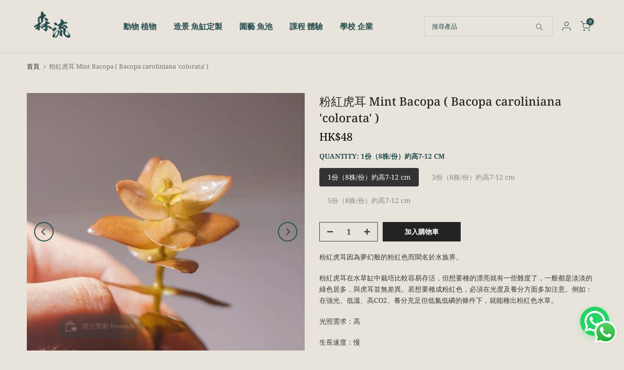

--- FILE ---
content_type: text/html; charset=utf-8
request_url: https://www.greenflow.hk/products/mint-bacopa-bacopa-caroliniana
body_size: 52137
content:
<!doctype html><html
  class="t4sp-theme t4s-wrapper__full_width rtl_false swatch_color_style_2 pr_border_style_1 pr_img_effect_2 enable_eff_img1_true badge_shape_3 css_for_wis_app_true shadow_round_img_false t4s-header__inline is-remove-unavai-1 t4_compare_false t4s-cart-count-0 t4s-pr-ellipsis-false
 no-js"
  lang="zh-TW"
  
>
  <head>
    <meta charset="utf-8">
    <meta http-equiv="X-UA-Compatible" content="IE=edge">
    <meta
      name="viewport"
      content="width=device-width, initial-scale=1, height=device-height, minimum-scale=1.0, maximum-scale=1.0"
    >
    <meta name="theme-color" content="#e9e4db">
    <link rel="canonical" href="https://www.greenflow.hk/products/mint-bacopa-bacopa-caroliniana">
    <link rel="preconnect" href="https://cdn.shopify.com" crossorigin><link rel="preconnect" href="https://fonts.shopifycdn.com" crossorigin><title>粉紅虎耳 Mint Bacopa ( Bacopa caroliniana &#39;colorata&#39; ) - 森流 GreenFlow - 動植物造景專門店</title>
      <meta
        name="description"
        content="Buy 粉紅虎耳 Mint Bacopa ( Bacopa caroliniana &#39;colorata&#39; ) for only HK$48.00 at 森流 GreenFlow - 動植物造景專門店!"
      ><meta name="keywords" content="粉紅虎耳 Mint Bacopa ( Bacopa caroliniana &#39;colorata&#39; ), 森流 GreenFlow - 動植物造景專門店, www.greenflow.hk"/><meta name="author" content="Lemon">

<meta property="og:site_name" content="森流 GreenFlow - 動植物造景專門店">
<meta property="og:url" content="https://www.greenflow.hk/products/mint-bacopa-bacopa-caroliniana">
<meta property="og:title" content="粉紅虎耳 Mint Bacopa ( Bacopa caroliniana &#39;colorata&#39; ) - 森流 GreenFlow - 動植物造景專門店">
<meta property="og:type" content="product">
<meta property="og:description" content="Buy 粉紅虎耳 Mint Bacopa ( Bacopa caroliniana &#39;colorata&#39; ) for only HK$48.00 at 森流 GreenFlow - 動植物造景專門店!"><meta property="og:image" content="http://www.greenflow.hk/cdn/shop/products/O1CN013Eebc5289D6KRAQR9_800987889.jpg?v=1663730801">
  <meta property="og:image:secure_url" content="https://www.greenflow.hk/cdn/shop/products/O1CN013Eebc5289D6KRAQR9_800987889.jpg?v=1663730801">
  <meta property="og:image:width" content="600">
  <meta property="og:image:height" content="600"><meta property="og:price:amount" content="48">
  <meta property="og:price:currency" content="HKD"><meta name="twitter:card" content="summary_large_image">
<meta name="twitter:title" content="粉紅虎耳 Mint Bacopa ( Bacopa caroliniana &#39;colorata&#39; ) - 森流 GreenFlow - 動植物造景專門店">
<meta name="twitter:description" content="Buy 粉紅虎耳 Mint Bacopa ( Bacopa caroliniana &#39;colorata&#39; ) for only HK$48.00 at 森流 GreenFlow - 動植物造景專門店!"><script src="//www.greenflow.hk/cdn/shop/t/17/assets/lazysizes.min.js?v=86244101074946284761731661535" async="async"></script>
    <script src="//www.greenflow.hk/cdn/shop/t/17/assets/global.min.js?v=146184621819376505201731661535" defer="defer"></script><script>window.performance && window.performance.mark && window.performance.mark('shopify.content_for_header.start');</script><meta name="facebook-domain-verification" content="nxc1we95cki2fsniq39wv3eo3y50tg">
<meta name="google-site-verification" content="MOWcgoAK4Ldz9Uf5RPFjcddo5mCP56ce06pJCEKNj_A">
<meta id="shopify-digital-wallet" name="shopify-digital-wallet" content="/51833438394/digital_wallets/dialog">
<link rel="alternate" hreflang="x-default" href="https://www.greenflow.hk/products/mint-bacopa-bacopa-caroliniana">
<link rel="alternate" hreflang="zh-Hant" href="https://www.greenflow.hk/products/mint-bacopa-bacopa-caroliniana">
<link rel="alternate" hreflang="en" href="https://www.greenflow.hk/en/products/mint-bacopa-bacopa-caroliniana">
<link rel="alternate" hreflang="zh-Hant-MO" href="https://www.greenflow.hk/zh-eng/products/mint-bacopa-bacopa-caroliniana">
<link rel="alternate" hreflang="en-MO" href="https://www.greenflow.hk/en-eng/products/mint-bacopa-bacopa-caroliniana">
<link rel="alternate" hreflang="zh-Hant-HK" href="https://www.greenflow.hk/products/mint-bacopa-bacopa-caroliniana">
<link rel="alternate" type="application/json+oembed" href="https://www.greenflow.hk/products/mint-bacopa-bacopa-caroliniana.oembed">
<script async="async" src="/checkouts/internal/preloads.js?locale=zh-HK"></script>
<script id="shopify-features" type="application/json">{"accessToken":"d253189ccf0ad3407cb240cf5f721cde","betas":["rich-media-storefront-analytics"],"domain":"www.greenflow.hk","predictiveSearch":false,"shopId":51833438394,"locale":"zh-tw"}</script>
<script>var Shopify = Shopify || {};
Shopify.shop = "myhomenaturehongkong.myshopify.com";
Shopify.locale = "zh-TW";
Shopify.currency = {"active":"HKD","rate":"1.0"};
Shopify.country = "HK";
Shopify.theme = {"name":"Lemon-update 终稿","id":141320093882,"schema_name":"Lemon","schema_version":"4.2.0","theme_store_id":null,"role":"main"};
Shopify.theme.handle = "null";
Shopify.theme.style = {"id":null,"handle":null};
Shopify.cdnHost = "www.greenflow.hk/cdn";
Shopify.routes = Shopify.routes || {};
Shopify.routes.root = "/";</script>
<script type="module">!function(o){(o.Shopify=o.Shopify||{}).modules=!0}(window);</script>
<script>!function(o){function n(){var o=[];function n(){o.push(Array.prototype.slice.apply(arguments))}return n.q=o,n}var t=o.Shopify=o.Shopify||{};t.loadFeatures=n(),t.autoloadFeatures=n()}(window);</script>
<script id="shop-js-analytics" type="application/json">{"pageType":"product"}</script>
<script defer="defer" async type="module" src="//www.greenflow.hk/cdn/shopifycloud/shop-js/modules/v2/client.init-shop-cart-sync_Dve1Emjg.zh-TW.esm.js"></script>
<script defer="defer" async type="module" src="//www.greenflow.hk/cdn/shopifycloud/shop-js/modules/v2/chunk.common_Bizz2aD6.esm.js"></script>
<script defer="defer" async type="module" src="//www.greenflow.hk/cdn/shopifycloud/shop-js/modules/v2/chunk.modal_FTHhzsOM.esm.js"></script>
<script type="module">
  await import("//www.greenflow.hk/cdn/shopifycloud/shop-js/modules/v2/client.init-shop-cart-sync_Dve1Emjg.zh-TW.esm.js");
await import("//www.greenflow.hk/cdn/shopifycloud/shop-js/modules/v2/chunk.common_Bizz2aD6.esm.js");
await import("//www.greenflow.hk/cdn/shopifycloud/shop-js/modules/v2/chunk.modal_FTHhzsOM.esm.js");

  window.Shopify.SignInWithShop?.initShopCartSync?.({"fedCMEnabled":true,"windoidEnabled":true});

</script>
<script>(function() {
  var isLoaded = false;
  function asyncLoad() {
    if (isLoaded) return;
    isLoaded = true;
    var urls = ["https:\/\/cdn-bundler.nice-team.net\/app\/js\/bundler.js?shop=myhomenaturehongkong.myshopify.com","https:\/\/cdn.s3.pop-convert.com\/pcjs.production.min.js?unique_id=myhomenaturehongkong.myshopify.com\u0026shop=myhomenaturehongkong.myshopify.com","https:\/\/script.pop-convert.com\/new-micro\/production.pc.min.js?unique_id=myhomenaturehongkong.myshopify.com\u0026shop=myhomenaturehongkong.myshopify.com","\/\/cdn.shopify.com\/proxy\/d9a09bf8f3b9441339392e94378763eb285109bd138e566221d92303326d3d90\/api.goaffpro.com\/loader.js?shop=myhomenaturehongkong.myshopify.com\u0026sp-cache-control=cHVibGljLCBtYXgtYWdlPTkwMA"];
    for (var i = 0; i < urls.length; i++) {
      var s = document.createElement('script');
      s.type = 'text/javascript';
      s.async = true;
      s.src = urls[i];
      var x = document.getElementsByTagName('script')[0];
      x.parentNode.insertBefore(s, x);
    }
  };
  if(window.attachEvent) {
    window.attachEvent('onload', asyncLoad);
  } else {
    window.addEventListener('load', asyncLoad, false);
  }
})();</script>
<script id="__st">var __st={"a":51833438394,"offset":28800,"reqid":"7993f3b2-acac-4bb2-9c54-680ae3afd39d-1769596844","pageurl":"www.greenflow.hk\/products\/mint-bacopa-bacopa-caroliniana","u":"190c3adab1ce","p":"product","rtyp":"product","rid":6885060837562};</script>
<script>window.ShopifyPaypalV4VisibilityTracking = true;</script>
<script id="captcha-bootstrap">!function(){'use strict';const t='contact',e='account',n='new_comment',o=[[t,t],['blogs',n],['comments',n],[t,'customer']],c=[[e,'customer_login'],[e,'guest_login'],[e,'recover_customer_password'],[e,'create_customer']],r=t=>t.map((([t,e])=>`form[action*='/${t}']:not([data-nocaptcha='true']) input[name='form_type'][value='${e}']`)).join(','),a=t=>()=>t?[...document.querySelectorAll(t)].map((t=>t.form)):[];function s(){const t=[...o],e=r(t);return a(e)}const i='password',u='form_key',d=['recaptcha-v3-token','g-recaptcha-response','h-captcha-response',i],f=()=>{try{return window.sessionStorage}catch{return}},m='__shopify_v',_=t=>t.elements[u];function p(t,e,n=!1){try{const o=window.sessionStorage,c=JSON.parse(o.getItem(e)),{data:r}=function(t){const{data:e,action:n}=t;return t[m]||n?{data:e,action:n}:{data:t,action:n}}(c);for(const[e,n]of Object.entries(r))t.elements[e]&&(t.elements[e].value=n);n&&o.removeItem(e)}catch(o){console.error('form repopulation failed',{error:o})}}const l='form_type',E='cptcha';function T(t){t.dataset[E]=!0}const w=window,h=w.document,L='Shopify',v='ce_forms',y='captcha';let A=!1;((t,e)=>{const n=(g='f06e6c50-85a8-45c8-87d0-21a2b65856fe',I='https://cdn.shopify.com/shopifycloud/storefront-forms-hcaptcha/ce_storefront_forms_captcha_hcaptcha.v1.5.2.iife.js',D={infoText:'已受到 hCaptcha 保護',privacyText:'隱私',termsText:'條款'},(t,e,n)=>{const o=w[L][v],c=o.bindForm;if(c)return c(t,g,e,D).then(n);var r;o.q.push([[t,g,e,D],n]),r=I,A||(h.body.append(Object.assign(h.createElement('script'),{id:'captcha-provider',async:!0,src:r})),A=!0)});var g,I,D;w[L]=w[L]||{},w[L][v]=w[L][v]||{},w[L][v].q=[],w[L][y]=w[L][y]||{},w[L][y].protect=function(t,e){n(t,void 0,e),T(t)},Object.freeze(w[L][y]),function(t,e,n,w,h,L){const[v,y,A,g]=function(t,e,n){const i=e?o:[],u=t?c:[],d=[...i,...u],f=r(d),m=r(i),_=r(d.filter((([t,e])=>n.includes(e))));return[a(f),a(m),a(_),s()]}(w,h,L),I=t=>{const e=t.target;return e instanceof HTMLFormElement?e:e&&e.form},D=t=>v().includes(t);t.addEventListener('submit',(t=>{const e=I(t);if(!e)return;const n=D(e)&&!e.dataset.hcaptchaBound&&!e.dataset.recaptchaBound,o=_(e),c=g().includes(e)&&(!o||!o.value);(n||c)&&t.preventDefault(),c&&!n&&(function(t){try{if(!f())return;!function(t){const e=f();if(!e)return;const n=_(t);if(!n)return;const o=n.value;o&&e.removeItem(o)}(t);const e=Array.from(Array(32),(()=>Math.random().toString(36)[2])).join('');!function(t,e){_(t)||t.append(Object.assign(document.createElement('input'),{type:'hidden',name:u})),t.elements[u].value=e}(t,e),function(t,e){const n=f();if(!n)return;const o=[...t.querySelectorAll(`input[type='${i}']`)].map((({name:t})=>t)),c=[...d,...o],r={};for(const[a,s]of new FormData(t).entries())c.includes(a)||(r[a]=s);n.setItem(e,JSON.stringify({[m]:1,action:t.action,data:r}))}(t,e)}catch(e){console.error('failed to persist form',e)}}(e),e.submit())}));const S=(t,e)=>{t&&!t.dataset[E]&&(n(t,e.some((e=>e===t))),T(t))};for(const o of['focusin','change'])t.addEventListener(o,(t=>{const e=I(t);D(e)&&S(e,y())}));const B=e.get('form_key'),M=e.get(l),P=B&&M;t.addEventListener('DOMContentLoaded',(()=>{const t=y();if(P)for(const e of t)e.elements[l].value===M&&p(e,B);[...new Set([...A(),...v().filter((t=>'true'===t.dataset.shopifyCaptcha))])].forEach((e=>S(e,t)))}))}(h,new URLSearchParams(w.location.search),n,t,e,['guest_login'])})(!0,!0)}();</script>
<script integrity="sha256-4kQ18oKyAcykRKYeNunJcIwy7WH5gtpwJnB7kiuLZ1E=" data-source-attribution="shopify.loadfeatures" defer="defer" src="//www.greenflow.hk/cdn/shopifycloud/storefront/assets/storefront/load_feature-a0a9edcb.js" crossorigin="anonymous"></script>
<script data-source-attribution="shopify.dynamic_checkout.dynamic.init">var Shopify=Shopify||{};Shopify.PaymentButton=Shopify.PaymentButton||{isStorefrontPortableWallets:!0,init:function(){window.Shopify.PaymentButton.init=function(){};var t=document.createElement("script");t.src="https://www.greenflow.hk/cdn/shopifycloud/portable-wallets/latest/portable-wallets.zh-tw.js",t.type="module",document.head.appendChild(t)}};
</script>
<script data-source-attribution="shopify.dynamic_checkout.buyer_consent">
  function portableWalletsHideBuyerConsent(e){var t=document.getElementById("shopify-buyer-consent"),n=document.getElementById("shopify-subscription-policy-button");t&&n&&(t.classList.add("hidden"),t.setAttribute("aria-hidden","true"),n.removeEventListener("click",e))}function portableWalletsShowBuyerConsent(e){var t=document.getElementById("shopify-buyer-consent"),n=document.getElementById("shopify-subscription-policy-button");t&&n&&(t.classList.remove("hidden"),t.removeAttribute("aria-hidden"),n.addEventListener("click",e))}window.Shopify?.PaymentButton&&(window.Shopify.PaymentButton.hideBuyerConsent=portableWalletsHideBuyerConsent,window.Shopify.PaymentButton.showBuyerConsent=portableWalletsShowBuyerConsent);
</script>
<script>
  function portableWalletsCleanup(e){e&&e.src&&console.error("Failed to load portable wallets script "+e.src);var t=document.querySelectorAll("shopify-accelerated-checkout .shopify-payment-button__skeleton, shopify-accelerated-checkout-cart .wallet-cart-button__skeleton"),e=document.getElementById("shopify-buyer-consent");for(let e=0;e<t.length;e++)t[e].remove();e&&e.remove()}function portableWalletsNotLoadedAsModule(e){e instanceof ErrorEvent&&"string"==typeof e.message&&e.message.includes("import.meta")&&"string"==typeof e.filename&&e.filename.includes("portable-wallets")&&(window.removeEventListener("error",portableWalletsNotLoadedAsModule),window.Shopify.PaymentButton.failedToLoad=e,"loading"===document.readyState?document.addEventListener("DOMContentLoaded",window.Shopify.PaymentButton.init):window.Shopify.PaymentButton.init())}window.addEventListener("error",portableWalletsNotLoadedAsModule);
</script>

<script type="module" src="https://www.greenflow.hk/cdn/shopifycloud/portable-wallets/latest/portable-wallets.zh-tw.js" onError="portableWalletsCleanup(this)" crossorigin="anonymous"></script>
<script nomodule>
  document.addEventListener("DOMContentLoaded", portableWalletsCleanup);
</script>

<link id="shopify-accelerated-checkout-styles" rel="stylesheet" media="screen" href="https://www.greenflow.hk/cdn/shopifycloud/portable-wallets/latest/accelerated-checkout-backwards-compat.css" crossorigin="anonymous">
<style id="shopify-accelerated-checkout-cart">
        #shopify-buyer-consent {
  margin-top: 1em;
  display: inline-block;
  width: 100%;
}

#shopify-buyer-consent.hidden {
  display: none;
}

#shopify-subscription-policy-button {
  background: none;
  border: none;
  padding: 0;
  text-decoration: underline;
  font-size: inherit;
  cursor: pointer;
}

#shopify-subscription-policy-button::before {
  box-shadow: none;
}

      </style>

<script>window.performance && window.performance.mark && window.performance.mark('shopify.content_for_header.end');</script><link rel="preload" as="font" href="//www.greenflow.hk/cdn/fonts/noto_serif/notoserif_n4.157efcc933874b41c43d5a6a81253eedd9845384.woff2" type="font/woff2" crossorigin><link rel="preload" as="font" href="//www.greenflow.hk/cdn/fonts/noto_serif/notoserif_n4.157efcc933874b41c43d5a6a81253eedd9845384.woff2" type="font/woff2" crossorigin><link rel="preload" as="font" href="//www.greenflow.hk/cdn/fonts/noto_serif/notoserif_n4.157efcc933874b41c43d5a6a81253eedd9845384.woff2" type="font/woff2" crossorigin><link href="//www.greenflow.hk/cdn/shop/t/17/assets/base.css?v=23849648315029993381731661535" rel="stylesheet" type="text/css" media="all" /><style data-shopify>@font-face {
  font-family: "Noto Serif";
  font-weight: 100;
  font-style: normal;
  font-display: swap;
  src: url("//www.greenflow.hk/cdn/fonts/noto_serif/notoserif_n1.49e3ad73d49427a5e519194fcd88f9d950f65521.woff2") format("woff2"),
       url("//www.greenflow.hk/cdn/fonts/noto_serif/notoserif_n1.edb421f1aae33877874cd5a8539820db759930c1.woff") format("woff");
}
@font-face {
  font-family: "Noto Serif";
  font-weight: 100;
  font-style: italic;
  font-display: swap;
  src: url("//www.greenflow.hk/cdn/fonts/noto_serif/notoserif_i1.84c18eedcd605f15e6b591d9ccb5f1e62af7529a.woff2") format("woff2"),
       url("//www.greenflow.hk/cdn/fonts/noto_serif/notoserif_i1.340a8d07d74a363025339caffd0b38c2d7e0a21f.woff") format("woff");
}
@font-face {
  font-family: "Noto Serif";
  font-weight: 200;
  font-style: normal;
  font-display: swap;
  src: url("//www.greenflow.hk/cdn/fonts/noto_serif/notoserif_n2.f4ead0e37314a9b5b77ddca5f6c3f3fb30477061.woff2") format("woff2"),
       url("//www.greenflow.hk/cdn/fonts/noto_serif/notoserif_n2.4f1e688cdc5fe8ebff50fd8b62f3b30e7387e585.woff") format("woff");
}
@font-face {
  font-family: "Noto Serif";
  font-weight: 200;
  font-style: italic;
  font-display: swap;
  src: url("//www.greenflow.hk/cdn/fonts/noto_serif/notoserif_i2.ed2e9cf5398f18b1b797d7f4ee5cf3cdd64bd20c.woff2") format("woff2"),
       url("//www.greenflow.hk/cdn/fonts/noto_serif/notoserif_i2.7c8475771724994256ef9ed8df8fbe671e42af12.woff") format("woff");
}
@font-face {
  font-family: "Noto Serif";
  font-weight: 300;
  font-style: normal;
  font-display: swap;
  src: url("//www.greenflow.hk/cdn/fonts/noto_serif/notoserif_n3.a94a5a5c9c0ea275dcb50823fcffaca479c0e28e.woff2") format("woff2"),
       url("//www.greenflow.hk/cdn/fonts/noto_serif/notoserif_n3.5aef593cdc3d6235212508cee3b178e21bec1e6e.woff") format("woff");
}
@font-face {
  font-family: "Noto Serif";
  font-weight: 300;
  font-style: italic;
  font-display: swap;
  src: url("//www.greenflow.hk/cdn/fonts/noto_serif/notoserif_i3.9352e7c5d77219be67ac550e754128b04fb663af.woff2") format("woff2"),
       url("//www.greenflow.hk/cdn/fonts/noto_serif/notoserif_i3.3e7435467cf9b6ea3a9d39713b8f43afb75644d4.woff") format("woff");
}
@font-face {
  font-family: "Noto Serif";
  font-weight: 400;
  font-style: normal;
  font-display: swap;
  src: url("//www.greenflow.hk/cdn/fonts/noto_serif/notoserif_n4.157efcc933874b41c43d5a6a81253eedd9845384.woff2") format("woff2"),
       url("//www.greenflow.hk/cdn/fonts/noto_serif/notoserif_n4.e95a8b0e448c8154cafc9526753c78ba0f8e894e.woff") format("woff");
}
@font-face {
  font-family: "Noto Serif";
  font-weight: 400;
  font-style: italic;
  font-display: swap;
  src: url("//www.greenflow.hk/cdn/fonts/noto_serif/notoserif_i4.4a1e90a65903dad5ee34a251027ef579c72001cc.woff2") format("woff2"),
       url("//www.greenflow.hk/cdn/fonts/noto_serif/notoserif_i4.864f808316dae3be9b9b07f7f73c1d3fbc5f3858.woff") format("woff");
}
@font-face {
  font-family: "Noto Serif";
  font-weight: 500;
  font-style: normal;
  font-display: swap;
  src: url("//www.greenflow.hk/cdn/fonts/noto_serif/notoserif_n5.4cd5f2662ddedf78ceb0d745021da270e51de873.woff2") format("woff2"),
       url("//www.greenflow.hk/cdn/fonts/noto_serif/notoserif_n5.faaf20cb52498f07a5f8e456165a6355ab453966.woff") format("woff");
}
@font-face {
  font-family: "Noto Serif";
  font-weight: 500;
  font-style: italic;
  font-display: swap;
  src: url("//www.greenflow.hk/cdn/fonts/noto_serif/notoserif_i5.ea9426a05fefd51f394bbf663fcaef3d615cd2e8.woff2") format("woff2"),
       url("//www.greenflow.hk/cdn/fonts/noto_serif/notoserif_i5.c38a9cbaa7b663a632543709461be5bf96e61d1a.woff") format("woff");
}
@font-face {
  font-family: "Noto Serif";
  font-weight: 600;
  font-style: normal;
  font-display: swap;
  src: url("//www.greenflow.hk/cdn/fonts/noto_serif/notoserif_n6.2623ae54cab397c89ca87b0f34551c6eccbadadd.woff2") format("woff2"),
       url("//www.greenflow.hk/cdn/fonts/noto_serif/notoserif_n6.3f65ffd92518e9b7f2072c86ea4c8465158466e2.woff") format("woff");
}
@font-face {
  font-family: "Noto Serif";
  font-weight: 600;
  font-style: italic;
  font-display: swap;
  src: url("//www.greenflow.hk/cdn/fonts/noto_serif/notoserif_i6.1af8a3e525489feb65fe5cc4f1dcb79ab9f4b91b.woff2") format("woff2"),
       url("//www.greenflow.hk/cdn/fonts/noto_serif/notoserif_i6.f188347f4bb0a3d37b52585f1df29705e4f53f9b.woff") format("woff");
}
@font-face {
  font-family: "Noto Serif";
  font-weight: 700;
  font-style: normal;
  font-display: swap;
  src: url("//www.greenflow.hk/cdn/fonts/noto_serif/notoserif_n7.d275fb7cbb6b6809702719ab47b39e5200c4f530.woff2") format("woff2"),
       url("//www.greenflow.hk/cdn/fonts/noto_serif/notoserif_n7.0386ee49bd94b3b26da3580808c2d97c2a1d2d82.woff") format("woff");
}
@font-face {
  font-family: "Noto Serif";
  font-weight: 700;
  font-style: italic;
  font-display: swap;
  src: url("//www.greenflow.hk/cdn/fonts/noto_serif/notoserif_i7.cdc3cc31b9724e5bf1d81e426d52ec2091b208e5.woff2") format("woff2"),
       url("//www.greenflow.hk/cdn/fonts/noto_serif/notoserif_i7.98b54ea1ac46563d0708fd392057a21d8a45a373.woff") format("woff");
}
@font-face {
  font-family: "Noto Serif";
  font-weight: 800;
  font-style: normal;
  font-display: swap;
  src: url("//www.greenflow.hk/cdn/fonts/noto_serif/notoserif_n8.1e9146f32425e935879189ffb0d86762940ae2d3.woff2") format("woff2"),
       url("//www.greenflow.hk/cdn/fonts/noto_serif/notoserif_n8.d4d3b3786ec14a7ce2b058a2a682d73d725d431f.woff") format("woff");
}
@font-face {
  font-family: "Noto Serif";
  font-weight: 800;
  font-style: italic;
  font-display: swap;
  src: url("//www.greenflow.hk/cdn/fonts/noto_serif/notoserif_i8.2674a7ba7cd5480838672cb29352594318a54522.woff2") format("woff2"),
       url("//www.greenflow.hk/cdn/fonts/noto_serif/notoserif_i8.a151ec6486467eacfac1e93bcbd9b2b04ef71f18.woff") format("woff");
}
@font-face {
  font-family: "Noto Serif";
  font-weight: 900;
  font-style: normal;
  font-display: swap;
  src: url("//www.greenflow.hk/cdn/fonts/noto_serif/notoserif_n9.0eeda243ef69291f37c00d408b0d041093ab1293.woff2") format("woff2"),
       url("//www.greenflow.hk/cdn/fonts/noto_serif/notoserif_n9.e62be2e5c604b7d208fc9d6fad0d037c75e561e8.woff") format("woff");
}
@font-face {
  font-family: "Noto Serif";
  font-weight: 900;
  font-style: italic;
  font-display: swap;
  src: url("//www.greenflow.hk/cdn/fonts/noto_serif/notoserif_i9.5a48225edae111896dabb1fc1ea3aba96d5d0e50.woff2") format("woff2"),
       url("//www.greenflow.hk/cdn/fonts/noto_serif/notoserif_i9.41372572beb8354c248e6b30a3064a6d61425352.woff") format("woff");
}
:root {
        
         /* CSS Variables */
        --wrapper-mw      : 1420px;
        --font-family-1   : "Noto Serif", serif;;
        --font-family-2   : "Noto Serif", serif;;
        --font-family-3   : "Noto Serif", serif;;
        --font-body-family   : "Noto Serif", serif;;
        --font-heading-family: "Noto Serif", serif;;
       
        
        --t4s-success-color       : #428445;
        --t4s-success-color-rgb   : 66, 132, 69;
        --t4s-warning-color       : #e0b252;
        --t4s-warning-color-rgb   : 224, 178, 82;
        --t4s-error-color         : #EB001B;
        --t4s-error-color-rgb     : 235, 0, 27;
        --t4s-light-color         : #ffffff;
        --t4s-dark-color          : #222222;
        --t4s-highlight-color     : #ec0101;
        --t4s-tooltip-background  : #383838;
        --t4s-tooltip-color       : #fff;
        --primary-sw-color        : #333;
        --primary-sw-color-rgb    : 51, 51, 51;
        --border-sw-color         : #ddd;
        --secondary-sw-color      : #878787;
        --primary-price-color     : #bc0707;
        --secondary-price-color   : #383838;
        
        --t4s-body-background     : #e9e4db;
        --text-color              : #383838;
        --text-color-rgb          : 56, 56, 56;
        --heading-color           : #264e50;
        --accent-color            : #264e50;
        --accent-color-rgb        : 38, 78, 80;
        --accent-color-darken     : #0d1b1c;
        --accent-color-hover      : var(--accent-color-darken);
        --secondary-color         : #383838;
        --secondary-color-rgb     : 56, 56, 56;
        --link-color              : #383838;
        --link-color-hover        : #264e50;
        --border-color            : #383838;
        --border-color-rgb        : 56, 56, 56;
        --border-primary-color    : #383838;
        --button-background       : #264e50;
        --button-color            : #fff;
        --button-background-hover : #264e50;
        --button-color-hover      : #fff;

        --sale-badge-background    : #ff4e00;
        --sale-badge-color         : #fff;
        --new-badge-background     : #cfc8af;
        --new-badge-color          : #fff;
        --preorder-badge-background: #0774d7;
        --preorder-badge-color     : #fff;
        --soldout-badge-background : #999999;
        --soldout-badge-color      : #fff;
        --custom-badge-background  : #00A500;
        --custom-badge-color       : #fff;/* Shopify related variables */
        --payment-terms-background-color: ;
        
        --lz-background: #f5f5f5;
        --lz-img: url("//www.greenflow.hk/cdn/shop/t/17/assets/t4s_loader.svg?v=106526045380636752411731661535");}

    html {
      font-size: 62.5%;
      height: 100%;
    }

    body {
      margin: 0;
      overflow-x: hidden;
      font-size:14px;
      letter-spacing: 0px;
      color: var(--text-color);
      font-family: var(--font-body-family);
      line-height: 1.7;
      font-weight: 400;
      -webkit-font-smoothing: auto;
      -moz-osx-font-smoothing: auto;
    }
    /*
    @media screen and (min-width: 750px) {
      body {
        font-size: 1.6rem;
      }
    }
    */

    h1, h2, h3, h4, h5, h6, .t4s_as_title {
      color: var(--heading-color);
      font-family: var(--font-heading-family);
      line-height: 1.4;
      font-weight: 600;
      letter-spacing: 0px;
    }
    h1 { font-size: 37px }
    h2 { font-size: 29px }
    h3 { font-size: 23px }
    h4 { font-size: 18px }
    h5 { font-size: 17px }
    h6 { font-size: 15.5px }
    a,.t4s_as_link {
      /* font-family: var(--font-link-family); */
      color: var(--link-color);
    }
    a:hover,.t4s_as_link:hover {
      color: var(--link-color-hover);
    }
    button,
    input,
    optgroup,
    select,
    textarea {
      border-color: var(--border-color);
    }
    .t4s_as_button,
    button,
    input[type="button"]:not(.t4s-btn),
    input[type="reset"],
    input[type="submit"]:not(.t4s-btn) {
      font-family: var(--font-button-family);
      color: var(--button-color);
      background-color: var(--button-background);
      border-color: var(--button-background);
    }
    .t4s_as_button:hover,
    button:hover,
    input[type="button"]:not(.t4s-btn):hover, 
    input[type="reset"]:hover,
    input[type="submit"]:not(.t4s-btn):hover  {
      color: var(--button-color-hover);
      background-color: var(--button-background-hover);
      border-color: var(--button-background-hover);
    }
    
    .t4s-cp,.t4s-color-accent { color : var(--accent-color) }.t4s-ct,.t4s-color-text { color : var(--text-color) }.t4s-ch,.t4ss-color-heading { color : var(--heading-color) }.t4s-csecondary { color : var(--secondary-color) }
    
    .t4s-fnt-fm-1 {
      font-family: var(--font-family-1) !important;
    }
    .t4s-fnt-fm-2 {
      font-family: var(--font-family-2) !important;
    }
    .t4s-fnt-fm-3 {
      font-family: var(--font-family-3) !important;
    }
    .t4s-cr {
        color: var(--t4s-highlight-color);
    }
    .t4s-price__sale { color: var(--primary-price-color); }.t4s-fix-overflow.t4s-row { max-width: 100vw;margin-left: auto;margin-right: auto;}.lazyloadt4s-opt {opacity: 1 !important;transition: opacity 0s, transform 1s !important;}.t4s-d-block {display: block;}.t4s-d-none {display: none;}@media (min-width: 768px) {.t4s-d-md-block {display: block;}.t4s-d-md-none {display: none; }}@media (min-width: 1025px) {.t4s-d-lg-block {display: block;}.t4s-d-lg-none {display: none; }}</style><script>
  const isBehaviorSmooth = 'scrollBehavior' in document.documentElement.style && getComputedStyle(document.documentElement).scrollBehavior === 'smooth';
  const t4sXMLHttpRequest = window.XMLHttpRequest, documentElementT4s = document.documentElement; documentElementT4s.className = documentElementT4s.className.replace('no-js', 'js');function loadImageT4s(_this) { _this.classList.add('lazyloadt4sed')};(function() { const matchMediaHoverT4s = (window.matchMedia('(-moz-touch-enabled: 1), (hover: none)')).matches; documentElementT4s.className += ((window.CSS && window.CSS.supports('(position: sticky) or (position: -webkit-sticky)')) ? ' t4sp-sticky' : ' t4sp-no-sticky'); documentElementT4s.className += matchMediaHoverT4s ? ' t4sp-no-hover' : ' t4sp-hover'; window.onpageshow = function() { if (performance.navigation.type === 2) {document.dispatchEvent(new CustomEvent('cart:refresh'))} }; if (!matchMediaHoverT4s && window.width > 1024) { document.addEventListener('mousemove', function(evt) { documentElementT4s.classList.replace('t4sp-no-hover','t4sp-hover'); document.dispatchEvent(new CustomEvent('theme:hover')); }, {once : true} ); } }());</script>
<style>
  /* WhatsApp 主按钮 */
  .whatsapp-float-btn {
    position: fixed;
    bottom: 30px;
    right: 30px;
    width: 60px;
    height: 60px;
    background: #25D366;
    border-radius: 50%;
    display: flex;
    align-items: center;
    justify-content: center;
    box-shadow: 0 4px 15px rgba(37, 211, 102, 0.3);
    cursor: pointer;
    z-index: 1000;
    transition: all 0.3s ease;
    border: none;
  }
  
  .whatsapp-float-btn:hover {
    transform: scale(1.1);
    box-shadow: 0 6px 20px rgba(37, 211, 102, 0.4);
  }
  
  .whatsapp-float-btn img {
    width: 32px;
    height: 32px;
  }
  
  /* 选择弹窗 */
  .whatsapp-modal {
    display: none;
    position: fixed;
    bottom: 100px;
    right: 30px;
    width: 300px;
    background:hsl(26, 41.20%, 96.70%);
    border-radius: 16px;
    box-shadow: 0 10px 30px rgba(0, 0, 0, 0.15);
    z-index: 1001;
    animation: slideUp 0.3s ease;
    overflow: hidden;
  }
  
  @keyframes slideUp {
    from { transform: translateY(20px); opacity: 0; }
    to { transform: translateY(0); opacity: 1; }
  }
  
  .whatsapp-modal-header {
    background:rgb(8, 42, 20);
    color: white;
    padding: 20px;
    text-align: center;
  }
  
  .whatsapp-modal-header h2 {
    margin: 0;
    color: white;
    font-size: 24px;
    font-weight: 600;
  }
  
  .whatsapp-modal-header p {
    margin: 5px 0 0;
    font-size: 14px;
    opacity: 0.9;
  }
  
  .whatsapp-options {
    padding: 20px;
  }
  
  .whatsapp-option {
    display: flex;
    align-items: center;
    padding: 15px;
    margin-bottom: 12px;
    background:rgb(244, 246, 247);
    border-radius: 12px;
    text-decoration: none;
    color: #333;
    transition: all 0.2s ease;
    border: 1px solid #e9ecef;
  }
  
  .whatsapp-option:hover {
    background: #e9f9ef;
    border-color:rgb(50, 80, 61);
    transform: translateX(-5px);
  }
  
  .whatsapp-option:last-child {
    margin-bottom: 0;
  }
  
  .whatsapp-avatar {
    width: 50px;
    height: 50px;
    border-radius: 50%;
    margin-right: 15px;
    object-fit: cover;
    border: 2px solid #ddd;
  }
  
  .whatsapp-option-content h4 {
    margin: 0 0 5px;
    font-size: 16px;
    color:rgb(50, 80, 61);
  }
  
  .whatsapp-option-content p {
    margin: 0;
    font-size: 13px;
    color: #666;
  }
  
  .whatsapp-close {
    position: absolute;
    top: 10px;
    right: 15px;
    background: none;
    border: none;
    color: white;
    font-size: 24px;
    cursor: pointer;
    line-height: 1;
    padding: 0;
    width: 30px;
    height: 30px;
  }
  
  /* 遮罩层 */
  .whatsapp-overlay {
    display: none;
    position: fixed;
    top: 0;
    left: 0;
    width: 100%;
    height: 100%;
    background: rgba(0, 0, 0, 0.5);
    z-index: 999;
  }
  
  /* 响应式调整 */
  @media (max-width: 768px) {
    .whatsapp-float-btn {
      bottom: 20px;
      right: 20px;
      width: 56px;
      height: 56px;
    }
    
    .whatsapp-modal {
      bottom: 90px;
      right: 20px;
      left: 20px;
      width: auto;
      max-width: 400px;
      margin: 0 auto;
    }
  }
</style>
  <!-- BEGIN app block: shopify://apps/transcy/blocks/switcher_embed_block/bce4f1c0-c18c-43b0-b0b2-a1aefaa44573 --><!-- BEGIN app snippet: fa_translate_core --><script>
    (function () {
        console.log("transcy ignore convert TC value",typeof transcy_ignoreConvertPrice != "undefined");
        
        function addMoneyTag(mutations, observer) {
            let currencyCookie = getCookieCore("transcy_currency");
            
            let shopifyCurrencyRegex = buildXPathQuery(
                window.ShopifyTC.shopifyCurrency.price_currency
            );
            let currencyRegex = buildCurrencyRegex(window.ShopifyTC.shopifyCurrency.price_currency)
            let tempTranscy = document.evaluate(shopifyCurrencyRegex, document, null, XPathResult.ORDERED_NODE_SNAPSHOT_TYPE, null);
            for (let iTranscy = 0; iTranscy < tempTranscy.snapshotLength; iTranscy++) {
                let elTranscy = tempTranscy.snapshotItem(iTranscy);
                if (elTranscy.innerHTML &&
                !elTranscy.classList.contains('transcy-money') && (typeof transcy_ignoreConvertPrice == "undefined" ||
                !transcy_ignoreConvertPrice?.some(className => elTranscy.classList?.contains(className))) && elTranscy?.childNodes?.length == 1) {
                    if (!window.ShopifyTC?.shopifyCurrency?.price_currency || currencyCookie == window.ShopifyTC?.currency?.active || !currencyCookie) {
                        addClassIfNotExists(elTranscy, 'notranslate');
                        continue;
                    }

                    elTranscy.classList.add('transcy-money');
                    let innerHTML = replaceMatches(elTranscy?.textContent, currencyRegex);
                    elTranscy.innerHTML = innerHTML;
                    if (!innerHTML.includes("tc-money")) {
                        addClassIfNotExists(elTranscy, 'notranslate');
                    }
                } 
                if (elTranscy.classList.contains('transcy-money') && !elTranscy?.innerHTML?.includes("tc-money")) {
                    addClassIfNotExists(elTranscy, 'notranslate');
                }
            }
        }
    
        function logChangesTranscy(mutations, observer) {
            const xpathQuery = `
                //*[text()[contains(.,"•tc")]] |
                //*[text()[contains(.,"tc")]] |
                //*[text()[contains(.,"transcy")]] |
                //textarea[@placeholder[contains(.,"transcy")]] |
                //textarea[@placeholder[contains(.,"tc")]] |
                //select[@placeholder[contains(.,"transcy")]] |
                //select[@placeholder[contains(.,"tc")]] |
                //input[@placeholder[contains(.,"tc")]] |
                //input[@value[contains(.,"tc")]] |
                //input[@value[contains(.,"transcy")]] |
                //*[text()[contains(.,"TC")]] |
                //textarea[@placeholder[contains(.,"TC")]] |
                //select[@placeholder[contains(.,"TC")]] |
                //input[@placeholder[contains(.,"TC")]] |
                //input[@value[contains(.,"TC")]]
            `;
            let tempTranscy = document.evaluate(xpathQuery, document, null, XPathResult.ORDERED_NODE_SNAPSHOT_TYPE, null);
            for (let iTranscy = 0; iTranscy < tempTranscy.snapshotLength; iTranscy++) {
                let elTranscy = tempTranscy.snapshotItem(iTranscy);
                let innerHtmlTranscy = elTranscy?.innerHTML ? elTranscy.innerHTML : "";
                if (innerHtmlTranscy && !["SCRIPT", "LINK", "STYLE"].includes(elTranscy.nodeName)) {
                    const textToReplace = [
                        '&lt;•tc&gt;', '&lt;/•tc&gt;', '&lt;tc&gt;', '&lt;/tc&gt;',
                        '&lt;transcy&gt;', '&lt;/transcy&gt;', '&amp;lt;tc&amp;gt;',
                        '&amp;lt;/tc&amp;gt;', '&lt;TRANSCY&gt;', '&lt;/TRANSCY&gt;',
                        '&lt;TC&gt;', '&lt;/TC&gt;'
                    ];
                    let containsTag = textToReplace.some(tag => innerHtmlTranscy.includes(tag));
                    if (containsTag) {
                        textToReplace.forEach(tag => {
                            innerHtmlTranscy = innerHtmlTranscy.replaceAll(tag, '');
                        });
                        elTranscy.innerHTML = innerHtmlTranscy;
                        elTranscy.setAttribute('translate', 'no');
                    }
    
                    const tagsToReplace = ['<•tc>', '</•tc>', '<tc>', '</tc>', '<transcy>', '</transcy>', '<TC>', '</TC>', '<TRANSCY>', '</TRANSCY>'];
                    if (tagsToReplace.some(tag => innerHtmlTranscy.includes(tag))) {
                        innerHtmlTranscy = innerHtmlTranscy.replace(/<(|\/)transcy>|<(|\/)tc>|<(|\/)•tc>/gi, "");
                        elTranscy.innerHTML = innerHtmlTranscy;
                        elTranscy.setAttribute('translate', 'no');
                    }
                }
                if (["INPUT"].includes(elTranscy.nodeName)) {
                    let valueInputTranscy = elTranscy.value.replaceAll("&lt;tc&gt;", "").replaceAll("&lt;/tc&gt;", "").replace(/<(|\/)transcy>|<(|\/)tc>/gi, "");
                    elTranscy.value = valueInputTranscy
                }
    
                if (["INPUT", "SELECT", "TEXTAREA"].includes(elTranscy.nodeName)) {
                    elTranscy.placeholder = elTranscy.placeholder.replaceAll("&lt;tc&gt;", "").replaceAll("&lt;/tc&gt;", "").replace(/<(|\/)transcy>|<(|\/)tc>/gi, "");
                }
            }
            addMoneyTag(mutations, observer)
        }
        const observerOptionsTranscy = {
            subtree: true,
            childList: true
        };
        const observerTranscy = new MutationObserver(logChangesTranscy);
        observerTranscy.observe(document.documentElement, observerOptionsTranscy);
    })();

    const addClassIfNotExists = (element, className) => {
        if (!element.classList.contains(className)) {
            element.classList.add(className);
        }
    };
    
    const replaceMatches = (content, currencyRegex) => {
        let arrCurrencies = content.match(currencyRegex);
    
        if (arrCurrencies?.length && content === arrCurrencies[0]) {
            return content;
        }
        return (
            arrCurrencies?.reduce((string, oldVal, index) => {
                const hasSpaceBefore = string.match(new RegExp(`\\s${oldVal}`));
                const hasSpaceAfter = string.match(new RegExp(`${oldVal}\\s`));
                let eleCurrencyConvert = `<tc-money translate="no">${arrCurrencies[index]}</tc-money>`;
                if (hasSpaceBefore) eleCurrencyConvert = ` ${eleCurrencyConvert}`;
                if (hasSpaceAfter) eleCurrencyConvert = `${eleCurrencyConvert} `;
                if (string.includes("tc-money")) {
                    return string;
                }
                return string?.replaceAll(oldVal, eleCurrencyConvert);
            }, content) || content
        );
        return result;
    };
    
    const unwrapCurrencySpan = (text) => {
        return text.replace(/<span[^>]*>(.*?)<\/span>/gi, "$1");
    };

    const getSymbolsAndCodes = (text)=>{
        let numberPattern = "\\d+(?:[.,]\\d+)*(?:[.,]\\d+)?(?:\\s?\\d+)?"; // Chỉ tối đa 1 khoảng trắng
        let textWithoutCurrencySpan = unwrapCurrencySpan(text);
        let symbolsAndCodes = textWithoutCurrencySpan
            .trim()
            .replace(new RegExp(numberPattern, "g"), "")
            .split(/\s+/) // Loại bỏ khoảng trắng dư thừa
            .filter((el) => el);

        if (!Array.isArray(symbolsAndCodes) || symbolsAndCodes.length === 0) {
            throw new Error("symbolsAndCodes must be a non-empty array.");
        }

        return symbolsAndCodes;
    }
    
    const buildCurrencyRegex = (text) => {
       let symbolsAndCodes = getSymbolsAndCodes(text)
       let patterns = createCurrencyRegex(symbolsAndCodes)

       return new RegExp(`(${patterns.join("|")})`, "g");
    };

    const createCurrencyRegex = (symbolsAndCodes)=>{
        const escape = (str) => str.replace(/[-/\\^$*+?.()|[\]{}]/g, "\\$&");
        const [s1, s2] = [escape(symbolsAndCodes[0]), escape(symbolsAndCodes[1] || "")];
        const space = "\\s?";
        const numberPattern = "\\d+(?:[.,]\\d+)*(?:[.,]\\d+)?(?:\\s?\\d+)?"; 
        const patterns = [];
        if (s1 && s2) {
            patterns.push(
                `${s1}${space}${numberPattern}${space}${s2}`,
                `${s2}${space}${numberPattern}${space}${s1}`,
                `${s2}${space}${s1}${space}${numberPattern}`,
                `${s1}${space}${s2}${space}${numberPattern}`
            );
        }
        if (s1) {
            patterns.push(`${s1}${space}${numberPattern}`);
            patterns.push(`${numberPattern}${space}${s1}`);
        }

        if (s2) {
            patterns.push(`${s2}${space}${numberPattern}`);
            patterns.push(`${numberPattern}${space}${s2}`);
        }
        return patterns;
    }
    
    const getCookieCore = function (name) {
        var nameEQ = name + "=";
        var ca = document.cookie.split(';');
        for (var i = 0; i < ca.length; i++) {
            var c = ca[i];
            while (c.charAt(0) == ' ') c = c.substring(1, c.length);
            if (c.indexOf(nameEQ) == 0) return c.substring(nameEQ.length, c.length);
        }
        return null;
    };
    
    const buildXPathQuery = (text) => {
        let numberPattern = "\\d+(?:[.,]\\d+)*"; // Bỏ `matches()`
        let symbolAndCodes = text.replace(/<span[^>]*>(.*?)<\/span>/gi, "$1")
            .trim()
            .replace(new RegExp(numberPattern, "g"), "")
            .split(" ")
            ?.filter((el) => el);
    
        if (!symbolAndCodes || !Array.isArray(symbolAndCodes) || symbolAndCodes.length === 0) {
            throw new Error("symbolAndCodes must be a non-empty array.");
        }
    
        // Escape ký tự đặc biệt trong XPath
        const escapeXPath = (str) => str.replace(/(["'])/g, "\\$1");
    
        // Danh sách thẻ HTML cần tìm
        const allowedTags = ["div", "span", "p", "strong", "b", "h1", "h2", "h3", "h4", "h5", "h6", "td", "li", "font", "dd", 'a', 'font', 's'];
    
        // Tạo điều kiện contains() cho từng symbol hoặc code
        const conditions = symbolAndCodes
            .map((symbol) =>
                `(contains(text(), "${escapeXPath(symbol)}") and (contains(text(), "0") or contains(text(), "1") or contains(text(), "2") or contains(text(), "3") or contains(text(), "4") or contains(text(), "5") or contains(text(), "6") or contains(text(), "7") or contains(text(), "8") or contains(text(), "9")) )`
            )
            .join(" or ");
    
        // Tạo XPath Query (Chỉ tìm trong các thẻ HTML, không tìm trong input)
        const xpathQuery = allowedTags
            .map((tag) => `//${tag}[${conditions}]`)
            .join(" | ");
    
        return xpathQuery;
    };
    
    window.ShopifyTC = {};
    ShopifyTC.shop = "www.greenflow.hk";
    ShopifyTC.locale = "zh-TW";
    ShopifyTC.currency = {"active":"HKD", "rate":""};
    ShopifyTC.country = "HK";
    ShopifyTC.designMode = false;
    ShopifyTC.theme = {};
    ShopifyTC.cdnHost = "";
    ShopifyTC.routes = {};
    ShopifyTC.routes.root = "/";
    ShopifyTC.store_id = 51833438394;
    ShopifyTC.page_type = "product";
    ShopifyTC.resource_id = "";
    ShopifyTC.resource_description = "";
    ShopifyTC.market_id = 43352250;
    switch (ShopifyTC.page_type) {
        case "product":
            ShopifyTC.resource_id = 6885060837562;
            ShopifyTC.resource_description = "\u003cp data-mce-fragment=\"1\"\u003e粉紅虎耳因為夢幻般的粉紅色而聞名於水族界。\u003c\/p\u003e\n\u003cp data-mce-fragment=\"1\"\u003e粉紅虎耳在水草缸中栽培比較容易存活，但想要種的漂亮就有一些難度了，一般都是淡淡的綠色居多，與虎耳並無差異。若想要種成粉紅色，必須在光度及養分方面多加注意。例如：在強光、低溫、高CO2、養分充足但低氮低磷的條件下，就能種出粉紅色水草。\u003c\/p\u003e\n\u003cp data-mce-fragment=\"1\"\u003e光照需求：高\u003c\/p\u003e\n\u003cp data-mce-fragment=\"1\"\u003e生長速度：慢\u003c\/p\u003e\n\u003cp data-mce-fragment=\"1\"\u003e培育難度：一般\u003c\/p\u003e\n\u003cp data-mce-fragment=\"1\"\u003e造景區域：中後景\u003c\/p\u003e\n\u003cp data-mce-fragment=\"1\"\u003eCO2需求：高\u003c\/p\u003e\n\u003cp data-mce-fragment=\"1\"\u003e適宜溫度：24 - 30°C \u003c\/p\u003e"
            break;
        case "article":
            ShopifyTC.resource_id = null;
            ShopifyTC.resource_description = null
            break;
        case "blog":
            ShopifyTC.resource_id = null;
            break;
        case "collection":
            ShopifyTC.resource_id = null;
            ShopifyTC.resource_description = null
            break;
        case "policy":
            ShopifyTC.resource_id = null;
            ShopifyTC.resource_description = null
            break;
        case "page":
            ShopifyTC.resource_id = null;
            ShopifyTC.resource_description = null
            break;
        default:
            break;
    }

    window.ShopifyTC.shopifyCurrency={
        "price": `0`,
        "price_currency": `<span class=transcy-money>HK$0</span>`,
        "currency": `HKD`
    }


    if(typeof(transcy_appEmbed) == 'undefined'){
        transcy_switcherVersion = "1764653725";
        transcy_productMediaVersion = "";
        transcy_collectionMediaVersion = "";
        transcy_otherMediaVersion = "";
        transcy_productId = "6885060837562";
        transcy_shopName = "森流 GreenFlow - 動植物造景專門店";
        transcy_currenciesPaymentPublish = [];
        transcy_curencyDefault = "HKD";transcy_currenciesPaymentPublish.push("HKD");
        transcy_shopifyLocales = [{"shop_locale":{"locale":"zh-TW","enabled":true,"primary":true,"published":true}},{"shop_locale":{"locale":"en","enabled":true,"primary":false,"published":true}}];
        transcy_moneyFormat = "<span class=transcy-money>HK${{amount_no_decimals}}</span>";

        function domLoadedTranscy () {
            let cdnScriptTC = typeof(transcy_cdn) != 'undefined' ? (transcy_cdn+'/transcy.js') : "https://cdn.shopify.com/extensions/019bbfa6-be8b-7e64-b8d4-927a6591272a/transcy-294/assets/transcy.js";
            let cdnLinkTC = typeof(transcy_cdn) != 'undefined' ? (transcy_cdn+'/transcy.css') :  "https://cdn.shopify.com/extensions/019bbfa6-be8b-7e64-b8d4-927a6591272a/transcy-294/assets/transcy.css";
            let scriptTC = document.createElement('script');
            scriptTC.type = 'text/javascript';
            scriptTC.defer = true;
            scriptTC.src = cdnScriptTC;
            scriptTC.id = "transcy-script";
            document.head.appendChild(scriptTC);

            let linkTC = document.createElement('link');
            linkTC.rel = 'stylesheet'; 
            linkTC.type = 'text/css';
            linkTC.href = cdnLinkTC;
            linkTC.id = "transcy-style";
            document.head.appendChild(linkTC); 
        }


        if (document.readyState === 'interactive' || document.readyState === 'complete') {
            domLoadedTranscy();
        } else {
            document.addEventListener("DOMContentLoaded", function () {
                domLoadedTranscy();
            });
        }
    }
</script>
<!-- END app snippet -->


<!-- END app block --><!-- BEGIN app block: shopify://apps/pagefly-page-builder/blocks/app-embed/83e179f7-59a0-4589-8c66-c0dddf959200 -->

<!-- BEGIN app snippet: pagefly-cro-ab-testing-main -->







<script>
  ;(function () {
    const url = new URL(window.location)
    const viewParam = url.searchParams.get('view')
    if (viewParam && viewParam.includes('variant-pf-')) {
      url.searchParams.set('pf_v', viewParam)
      url.searchParams.delete('view')
      window.history.replaceState({}, '', url)
    }
  })()
</script>



<script type='module'>
  
  window.PAGEFLY_CRO = window.PAGEFLY_CRO || {}

  window.PAGEFLY_CRO['data_debug'] = {
    original_template_suffix: "all_products",
    allow_ab_test: false,
    ab_test_start_time: 0,
    ab_test_end_time: 0,
    today_date_time: 1769596845000,
  }
  window.PAGEFLY_CRO['GA4'] = { enabled: false}
</script>

<!-- END app snippet -->








  <script src='https://cdn.shopify.com/extensions/019bf883-1122-7445-9dca-5d60e681c2c8/pagefly-page-builder-216/assets/pagefly-helper.js' defer='defer'></script>

  <script src='https://cdn.shopify.com/extensions/019bf883-1122-7445-9dca-5d60e681c2c8/pagefly-page-builder-216/assets/pagefly-general-helper.js' defer='defer'></script>

  <script src='https://cdn.shopify.com/extensions/019bf883-1122-7445-9dca-5d60e681c2c8/pagefly-page-builder-216/assets/pagefly-snap-slider.js' defer='defer'></script>

  <script src='https://cdn.shopify.com/extensions/019bf883-1122-7445-9dca-5d60e681c2c8/pagefly-page-builder-216/assets/pagefly-slideshow-v3.js' defer='defer'></script>

  <script src='https://cdn.shopify.com/extensions/019bf883-1122-7445-9dca-5d60e681c2c8/pagefly-page-builder-216/assets/pagefly-slideshow-v4.js' defer='defer'></script>

  <script src='https://cdn.shopify.com/extensions/019bf883-1122-7445-9dca-5d60e681c2c8/pagefly-page-builder-216/assets/pagefly-glider.js' defer='defer'></script>

  <script src='https://cdn.shopify.com/extensions/019bf883-1122-7445-9dca-5d60e681c2c8/pagefly-page-builder-216/assets/pagefly-slideshow-v1-v2.js' defer='defer'></script>

  <script src='https://cdn.shopify.com/extensions/019bf883-1122-7445-9dca-5d60e681c2c8/pagefly-page-builder-216/assets/pagefly-product-media.js' defer='defer'></script>

  <script src='https://cdn.shopify.com/extensions/019bf883-1122-7445-9dca-5d60e681c2c8/pagefly-page-builder-216/assets/pagefly-product.js' defer='defer'></script>


<script id='pagefly-helper-data' type='application/json'>
  {
    "page_optimization": {
      "assets_prefetching": false
    },
    "elements_asset_mapper": {
      "Accordion": "https://cdn.shopify.com/extensions/019bf883-1122-7445-9dca-5d60e681c2c8/pagefly-page-builder-216/assets/pagefly-accordion.js",
      "Accordion3": "https://cdn.shopify.com/extensions/019bf883-1122-7445-9dca-5d60e681c2c8/pagefly-page-builder-216/assets/pagefly-accordion3.js",
      "CountDown": "https://cdn.shopify.com/extensions/019bf883-1122-7445-9dca-5d60e681c2c8/pagefly-page-builder-216/assets/pagefly-countdown.js",
      "GMap1": "https://cdn.shopify.com/extensions/019bf883-1122-7445-9dca-5d60e681c2c8/pagefly-page-builder-216/assets/pagefly-gmap.js",
      "GMap2": "https://cdn.shopify.com/extensions/019bf883-1122-7445-9dca-5d60e681c2c8/pagefly-page-builder-216/assets/pagefly-gmap.js",
      "GMapBasicV2": "https://cdn.shopify.com/extensions/019bf883-1122-7445-9dca-5d60e681c2c8/pagefly-page-builder-216/assets/pagefly-gmap.js",
      "GMapAdvancedV2": "https://cdn.shopify.com/extensions/019bf883-1122-7445-9dca-5d60e681c2c8/pagefly-page-builder-216/assets/pagefly-gmap.js",
      "HTML.Video": "https://cdn.shopify.com/extensions/019bf883-1122-7445-9dca-5d60e681c2c8/pagefly-page-builder-216/assets/pagefly-htmlvideo.js",
      "HTML.Video2": "https://cdn.shopify.com/extensions/019bf883-1122-7445-9dca-5d60e681c2c8/pagefly-page-builder-216/assets/pagefly-htmlvideo2.js",
      "HTML.Video3": "https://cdn.shopify.com/extensions/019bf883-1122-7445-9dca-5d60e681c2c8/pagefly-page-builder-216/assets/pagefly-htmlvideo2.js",
      "BackgroundVideo": "https://cdn.shopify.com/extensions/019bf883-1122-7445-9dca-5d60e681c2c8/pagefly-page-builder-216/assets/pagefly-htmlvideo2.js",
      "Instagram": "https://cdn.shopify.com/extensions/019bf883-1122-7445-9dca-5d60e681c2c8/pagefly-page-builder-216/assets/pagefly-instagram.js",
      "Instagram2": "https://cdn.shopify.com/extensions/019bf883-1122-7445-9dca-5d60e681c2c8/pagefly-page-builder-216/assets/pagefly-instagram.js",
      "Insta3": "https://cdn.shopify.com/extensions/019bf883-1122-7445-9dca-5d60e681c2c8/pagefly-page-builder-216/assets/pagefly-instagram3.js",
      "Tabs": "https://cdn.shopify.com/extensions/019bf883-1122-7445-9dca-5d60e681c2c8/pagefly-page-builder-216/assets/pagefly-tab.js",
      "Tabs3": "https://cdn.shopify.com/extensions/019bf883-1122-7445-9dca-5d60e681c2c8/pagefly-page-builder-216/assets/pagefly-tab3.js",
      "ProductBox": "https://cdn.shopify.com/extensions/019bf883-1122-7445-9dca-5d60e681c2c8/pagefly-page-builder-216/assets/pagefly-cart.js",
      "FBPageBox2": "https://cdn.shopify.com/extensions/019bf883-1122-7445-9dca-5d60e681c2c8/pagefly-page-builder-216/assets/pagefly-facebook.js",
      "FBLikeButton2": "https://cdn.shopify.com/extensions/019bf883-1122-7445-9dca-5d60e681c2c8/pagefly-page-builder-216/assets/pagefly-facebook.js",
      "TwitterFeed2": "https://cdn.shopify.com/extensions/019bf883-1122-7445-9dca-5d60e681c2c8/pagefly-page-builder-216/assets/pagefly-twitter.js",
      "Paragraph4": "https://cdn.shopify.com/extensions/019bf883-1122-7445-9dca-5d60e681c2c8/pagefly-page-builder-216/assets/pagefly-paragraph4.js",

      "AliReviews": "https://cdn.shopify.com/extensions/019bf883-1122-7445-9dca-5d60e681c2c8/pagefly-page-builder-216/assets/pagefly-3rd-elements.js",
      "BackInStock": "https://cdn.shopify.com/extensions/019bf883-1122-7445-9dca-5d60e681c2c8/pagefly-page-builder-216/assets/pagefly-3rd-elements.js",
      "GloboBackInStock": "https://cdn.shopify.com/extensions/019bf883-1122-7445-9dca-5d60e681c2c8/pagefly-page-builder-216/assets/pagefly-3rd-elements.js",
      "GrowaveWishlist": "https://cdn.shopify.com/extensions/019bf883-1122-7445-9dca-5d60e681c2c8/pagefly-page-builder-216/assets/pagefly-3rd-elements.js",
      "InfiniteOptionsShopPad": "https://cdn.shopify.com/extensions/019bf883-1122-7445-9dca-5d60e681c2c8/pagefly-page-builder-216/assets/pagefly-3rd-elements.js",
      "InkybayProductPersonalizer": "https://cdn.shopify.com/extensions/019bf883-1122-7445-9dca-5d60e681c2c8/pagefly-page-builder-216/assets/pagefly-3rd-elements.js",
      "LimeSpot": "https://cdn.shopify.com/extensions/019bf883-1122-7445-9dca-5d60e681c2c8/pagefly-page-builder-216/assets/pagefly-3rd-elements.js",
      "Loox": "https://cdn.shopify.com/extensions/019bf883-1122-7445-9dca-5d60e681c2c8/pagefly-page-builder-216/assets/pagefly-3rd-elements.js",
      "Opinew": "https://cdn.shopify.com/extensions/019bf883-1122-7445-9dca-5d60e681c2c8/pagefly-page-builder-216/assets/pagefly-3rd-elements.js",
      "Powr": "https://cdn.shopify.com/extensions/019bf883-1122-7445-9dca-5d60e681c2c8/pagefly-page-builder-216/assets/pagefly-3rd-elements.js",
      "ProductReviews": "https://cdn.shopify.com/extensions/019bf883-1122-7445-9dca-5d60e681c2c8/pagefly-page-builder-216/assets/pagefly-3rd-elements.js",
      "PushOwl": "https://cdn.shopify.com/extensions/019bf883-1122-7445-9dca-5d60e681c2c8/pagefly-page-builder-216/assets/pagefly-3rd-elements.js",
      "ReCharge": "https://cdn.shopify.com/extensions/019bf883-1122-7445-9dca-5d60e681c2c8/pagefly-page-builder-216/assets/pagefly-3rd-elements.js",
      "Rivyo": "https://cdn.shopify.com/extensions/019bf883-1122-7445-9dca-5d60e681c2c8/pagefly-page-builder-216/assets/pagefly-3rd-elements.js",
      "TrackingMore": "https://cdn.shopify.com/extensions/019bf883-1122-7445-9dca-5d60e681c2c8/pagefly-page-builder-216/assets/pagefly-3rd-elements.js",
      "Vitals": "https://cdn.shopify.com/extensions/019bf883-1122-7445-9dca-5d60e681c2c8/pagefly-page-builder-216/assets/pagefly-3rd-elements.js",
      "Wiser": "https://cdn.shopify.com/extensions/019bf883-1122-7445-9dca-5d60e681c2c8/pagefly-page-builder-216/assets/pagefly-3rd-elements.js"
    },
    "custom_elements_mapper": {
      "pf-click-action-element": "https://cdn.shopify.com/extensions/019bf883-1122-7445-9dca-5d60e681c2c8/pagefly-page-builder-216/assets/pagefly-click-action-element.js",
      "pf-dialog-element": "https://cdn.shopify.com/extensions/019bf883-1122-7445-9dca-5d60e681c2c8/pagefly-page-builder-216/assets/pagefly-dialog-element.js"
    }
  }
</script>


<!-- END app block --><!-- BEGIN app block: shopify://apps/c-hub-customer-accounts/blocks/app-embed/0fb3ba0b-4c65-4919-a85a-48bc2d368e9c --><script>(function () { try { localStorage.removeItem('chInitPageLoad'); } catch (error) {}})();</script><!-- END app block --><!-- BEGIN app block: shopify://apps/minmaxify-order-limits/blocks/app-embed-block/3acfba32-89f3-4377-ae20-cbb9abc48475 --><script type="text/javascript" src="https://limits.minmaxify.com/myhomenaturehongkong.myshopify.com?v=137a&r=20250724060628"></script>

<!-- END app block --><script src="https://cdn.shopify.com/extensions/20f458b6-2d41-4429-88b8-04abafc04016/forms-2299/assets/shopify-forms-loader.js" type="text/javascript" defer="defer"></script>
<script src="https://cdn.shopify.com/extensions/019b6dda-9f81-7c8b-b5f5-7756ae4a26fb/dondy-whatsapp-chat-widget-85/assets/ChatBubble.js" type="text/javascript" defer="defer"></script>
<link href="https://cdn.shopify.com/extensions/019b6dda-9f81-7c8b-b5f5-7756ae4a26fb/dondy-whatsapp-chat-widget-85/assets/ChatBubble.css" rel="stylesheet" type="text/css" media="all">
<script src="https://cdn.shopify.com/extensions/019c0057-895d-7ff2-b2c3-37d5559f1468/smile-io-279/assets/smile-loader.js" type="text/javascript" defer="defer"></script>
<script src="https://cdn.shopify.com/extensions/019c040c-78c5-773b-963e-3eac83f5a0dc/pdf-invoice-customizer-1-121/assets/invoice_download_embed.js" type="text/javascript" defer="defer"></script>
<link href="https://cdn.shopify.com/extensions/019c040c-78c5-773b-963e-3eac83f5a0dc/pdf-invoice-customizer-1-121/assets/style.css" rel="stylesheet" type="text/css" media="all">
<link href="https://monorail-edge.shopifysvc.com" rel="dns-prefetch">
<script>(function(){if ("sendBeacon" in navigator && "performance" in window) {try {var session_token_from_headers = performance.getEntriesByType('navigation')[0].serverTiming.find(x => x.name == '_s').description;} catch {var session_token_from_headers = undefined;}var session_cookie_matches = document.cookie.match(/_shopify_s=([^;]*)/);var session_token_from_cookie = session_cookie_matches && session_cookie_matches.length === 2 ? session_cookie_matches[1] : "";var session_token = session_token_from_headers || session_token_from_cookie || "";function handle_abandonment_event(e) {var entries = performance.getEntries().filter(function(entry) {return /monorail-edge.shopifysvc.com/.test(entry.name);});if (!window.abandonment_tracked && entries.length === 0) {window.abandonment_tracked = true;var currentMs = Date.now();var navigation_start = performance.timing.navigationStart;var payload = {shop_id: 51833438394,url: window.location.href,navigation_start,duration: currentMs - navigation_start,session_token,page_type: "product"};window.navigator.sendBeacon("https://monorail-edge.shopifysvc.com/v1/produce", JSON.stringify({schema_id: "online_store_buyer_site_abandonment/1.1",payload: payload,metadata: {event_created_at_ms: currentMs,event_sent_at_ms: currentMs}}));}}window.addEventListener('pagehide', handle_abandonment_event);}}());</script>
<script id="web-pixels-manager-setup">(function e(e,d,r,n,o){if(void 0===o&&(o={}),!Boolean(null===(a=null===(i=window.Shopify)||void 0===i?void 0:i.analytics)||void 0===a?void 0:a.replayQueue)){var i,a;window.Shopify=window.Shopify||{};var t=window.Shopify;t.analytics=t.analytics||{};var s=t.analytics;s.replayQueue=[],s.publish=function(e,d,r){return s.replayQueue.push([e,d,r]),!0};try{self.performance.mark("wpm:start")}catch(e){}var l=function(){var e={modern:/Edge?\/(1{2}[4-9]|1[2-9]\d|[2-9]\d{2}|\d{4,})\.\d+(\.\d+|)|Firefox\/(1{2}[4-9]|1[2-9]\d|[2-9]\d{2}|\d{4,})\.\d+(\.\d+|)|Chrom(ium|e)\/(9{2}|\d{3,})\.\d+(\.\d+|)|(Maci|X1{2}).+ Version\/(15\.\d+|(1[6-9]|[2-9]\d|\d{3,})\.\d+)([,.]\d+|)( \(\w+\)|)( Mobile\/\w+|) Safari\/|Chrome.+OPR\/(9{2}|\d{3,})\.\d+\.\d+|(CPU[ +]OS|iPhone[ +]OS|CPU[ +]iPhone|CPU IPhone OS|CPU iPad OS)[ +]+(15[._]\d+|(1[6-9]|[2-9]\d|\d{3,})[._]\d+)([._]\d+|)|Android:?[ /-](13[3-9]|1[4-9]\d|[2-9]\d{2}|\d{4,})(\.\d+|)(\.\d+|)|Android.+Firefox\/(13[5-9]|1[4-9]\d|[2-9]\d{2}|\d{4,})\.\d+(\.\d+|)|Android.+Chrom(ium|e)\/(13[3-9]|1[4-9]\d|[2-9]\d{2}|\d{4,})\.\d+(\.\d+|)|SamsungBrowser\/([2-9]\d|\d{3,})\.\d+/,legacy:/Edge?\/(1[6-9]|[2-9]\d|\d{3,})\.\d+(\.\d+|)|Firefox\/(5[4-9]|[6-9]\d|\d{3,})\.\d+(\.\d+|)|Chrom(ium|e)\/(5[1-9]|[6-9]\d|\d{3,})\.\d+(\.\d+|)([\d.]+$|.*Safari\/(?![\d.]+ Edge\/[\d.]+$))|(Maci|X1{2}).+ Version\/(10\.\d+|(1[1-9]|[2-9]\d|\d{3,})\.\d+)([,.]\d+|)( \(\w+\)|)( Mobile\/\w+|) Safari\/|Chrome.+OPR\/(3[89]|[4-9]\d|\d{3,})\.\d+\.\d+|(CPU[ +]OS|iPhone[ +]OS|CPU[ +]iPhone|CPU IPhone OS|CPU iPad OS)[ +]+(10[._]\d+|(1[1-9]|[2-9]\d|\d{3,})[._]\d+)([._]\d+|)|Android:?[ /-](13[3-9]|1[4-9]\d|[2-9]\d{2}|\d{4,})(\.\d+|)(\.\d+|)|Mobile Safari.+OPR\/([89]\d|\d{3,})\.\d+\.\d+|Android.+Firefox\/(13[5-9]|1[4-9]\d|[2-9]\d{2}|\d{4,})\.\d+(\.\d+|)|Android.+Chrom(ium|e)\/(13[3-9]|1[4-9]\d|[2-9]\d{2}|\d{4,})\.\d+(\.\d+|)|Android.+(UC? ?Browser|UCWEB|U3)[ /]?(15\.([5-9]|\d{2,})|(1[6-9]|[2-9]\d|\d{3,})\.\d+)\.\d+|SamsungBrowser\/(5\.\d+|([6-9]|\d{2,})\.\d+)|Android.+MQ{2}Browser\/(14(\.(9|\d{2,})|)|(1[5-9]|[2-9]\d|\d{3,})(\.\d+|))(\.\d+|)|K[Aa][Ii]OS\/(3\.\d+|([4-9]|\d{2,})\.\d+)(\.\d+|)/},d=e.modern,r=e.legacy,n=navigator.userAgent;return n.match(d)?"modern":n.match(r)?"legacy":"unknown"}(),u="modern"===l?"modern":"legacy",c=(null!=n?n:{modern:"",legacy:""})[u],f=function(e){return[e.baseUrl,"/wpm","/b",e.hashVersion,"modern"===e.buildTarget?"m":"l",".js"].join("")}({baseUrl:d,hashVersion:r,buildTarget:u}),m=function(e){var d=e.version,r=e.bundleTarget,n=e.surface,o=e.pageUrl,i=e.monorailEndpoint;return{emit:function(e){var a=e.status,t=e.errorMsg,s=(new Date).getTime(),l=JSON.stringify({metadata:{event_sent_at_ms:s},events:[{schema_id:"web_pixels_manager_load/3.1",payload:{version:d,bundle_target:r,page_url:o,status:a,surface:n,error_msg:t},metadata:{event_created_at_ms:s}}]});if(!i)return console&&console.warn&&console.warn("[Web Pixels Manager] No Monorail endpoint provided, skipping logging."),!1;try{return self.navigator.sendBeacon.bind(self.navigator)(i,l)}catch(e){}var u=new XMLHttpRequest;try{return u.open("POST",i,!0),u.setRequestHeader("Content-Type","text/plain"),u.send(l),!0}catch(e){return console&&console.warn&&console.warn("[Web Pixels Manager] Got an unhandled error while logging to Monorail."),!1}}}}({version:r,bundleTarget:l,surface:e.surface,pageUrl:self.location.href,monorailEndpoint:e.monorailEndpoint});try{o.browserTarget=l,function(e){var d=e.src,r=e.async,n=void 0===r||r,o=e.onload,i=e.onerror,a=e.sri,t=e.scriptDataAttributes,s=void 0===t?{}:t,l=document.createElement("script"),u=document.querySelector("head"),c=document.querySelector("body");if(l.async=n,l.src=d,a&&(l.integrity=a,l.crossOrigin="anonymous"),s)for(var f in s)if(Object.prototype.hasOwnProperty.call(s,f))try{l.dataset[f]=s[f]}catch(e){}if(o&&l.addEventListener("load",o),i&&l.addEventListener("error",i),u)u.appendChild(l);else{if(!c)throw new Error("Did not find a head or body element to append the script");c.appendChild(l)}}({src:f,async:!0,onload:function(){if(!function(){var e,d;return Boolean(null===(d=null===(e=window.Shopify)||void 0===e?void 0:e.analytics)||void 0===d?void 0:d.initialized)}()){var d=window.webPixelsManager.init(e)||void 0;if(d){var r=window.Shopify.analytics;r.replayQueue.forEach((function(e){var r=e[0],n=e[1],o=e[2];d.publishCustomEvent(r,n,o)})),r.replayQueue=[],r.publish=d.publishCustomEvent,r.visitor=d.visitor,r.initialized=!0}}},onerror:function(){return m.emit({status:"failed",errorMsg:"".concat(f," has failed to load")})},sri:function(e){var d=/^sha384-[A-Za-z0-9+/=]+$/;return"string"==typeof e&&d.test(e)}(c)?c:"",scriptDataAttributes:o}),m.emit({status:"loading"})}catch(e){m.emit({status:"failed",errorMsg:(null==e?void 0:e.message)||"Unknown error"})}}})({shopId: 51833438394,storefrontBaseUrl: "https://www.greenflow.hk",extensionsBaseUrl: "https://extensions.shopifycdn.com/cdn/shopifycloud/web-pixels-manager",monorailEndpoint: "https://monorail-edge.shopifysvc.com/unstable/produce_batch",surface: "storefront-renderer",enabledBetaFlags: ["2dca8a86"],webPixelsConfigList: [{"id":"1105002682","configuration":"{\"accountID\":\"myhomenaturehongkong.myshopify.com\"}","eventPayloadVersion":"v1","runtimeContext":"STRICT","scriptVersion":"38afed2d2efdbd19caf2208d571fc103","type":"APP","apiClientId":3128379,"privacyPurposes":["ANALYTICS","MARKETING","SALE_OF_DATA"],"dataSharingAdjustments":{"protectedCustomerApprovalScopes":["read_customer_address","read_customer_email","read_customer_name","read_customer_personal_data","read_customer_phone"]}},{"id":"663093434","configuration":"{\"config\":\"{\\\"pixel_id\\\":\\\"G-750SYDQC24\\\",\\\"target_country\\\":\\\"HK\\\",\\\"gtag_events\\\":[{\\\"type\\\":\\\"begin_checkout\\\",\\\"action_label\\\":\\\"G-750SYDQC24\\\"},{\\\"type\\\":\\\"search\\\",\\\"action_label\\\":\\\"G-750SYDQC24\\\"},{\\\"type\\\":\\\"view_item\\\",\\\"action_label\\\":[\\\"G-750SYDQC24\\\",\\\"MC-88DVN6XHKN\\\"]},{\\\"type\\\":\\\"purchase\\\",\\\"action_label\\\":[\\\"G-750SYDQC24\\\",\\\"MC-88DVN6XHKN\\\"]},{\\\"type\\\":\\\"page_view\\\",\\\"action_label\\\":[\\\"G-750SYDQC24\\\",\\\"MC-88DVN6XHKN\\\"]},{\\\"type\\\":\\\"add_payment_info\\\",\\\"action_label\\\":\\\"G-750SYDQC24\\\"},{\\\"type\\\":\\\"add_to_cart\\\",\\\"action_label\\\":\\\"G-750SYDQC24\\\"}],\\\"enable_monitoring_mode\\\":false}\"}","eventPayloadVersion":"v1","runtimeContext":"OPEN","scriptVersion":"b2a88bafab3e21179ed38636efcd8a93","type":"APP","apiClientId":1780363,"privacyPurposes":[],"dataSharingAdjustments":{"protectedCustomerApprovalScopes":["read_customer_address","read_customer_email","read_customer_name","read_customer_personal_data","read_customer_phone"]}},{"id":"621805754","configuration":"{\"shop\":\"myhomenaturehongkong.myshopify.com\",\"cookie_duration\":\"604800\"}","eventPayloadVersion":"v1","runtimeContext":"STRICT","scriptVersion":"a2e7513c3708f34b1f617d7ce88f9697","type":"APP","apiClientId":2744533,"privacyPurposes":["ANALYTICS","MARKETING"],"dataSharingAdjustments":{"protectedCustomerApprovalScopes":["read_customer_address","read_customer_email","read_customer_name","read_customer_personal_data","read_customer_phone"]}},{"id":"204538042","configuration":"{\"pixel_id\":\"312313116975441\",\"pixel_type\":\"facebook_pixel\",\"metaapp_system_user_token\":\"-\"}","eventPayloadVersion":"v1","runtimeContext":"OPEN","scriptVersion":"ca16bc87fe92b6042fbaa3acc2fbdaa6","type":"APP","apiClientId":2329312,"privacyPurposes":["ANALYTICS","MARKETING","SALE_OF_DATA"],"dataSharingAdjustments":{"protectedCustomerApprovalScopes":["read_customer_address","read_customer_email","read_customer_name","read_customer_personal_data","read_customer_phone"]}},{"id":"shopify-app-pixel","configuration":"{}","eventPayloadVersion":"v1","runtimeContext":"STRICT","scriptVersion":"0450","apiClientId":"shopify-pixel","type":"APP","privacyPurposes":["ANALYTICS","MARKETING"]},{"id":"shopify-custom-pixel","eventPayloadVersion":"v1","runtimeContext":"LAX","scriptVersion":"0450","apiClientId":"shopify-pixel","type":"CUSTOM","privacyPurposes":["ANALYTICS","MARKETING"]}],isMerchantRequest: false,initData: {"shop":{"name":"森流 GreenFlow - 動植物造景專門店","paymentSettings":{"currencyCode":"HKD"},"myshopifyDomain":"myhomenaturehongkong.myshopify.com","countryCode":"HK","storefrontUrl":"https:\/\/www.greenflow.hk"},"customer":null,"cart":null,"checkout":null,"productVariants":[{"price":{"amount":48.0,"currencyCode":"HKD"},"product":{"title":"粉紅虎耳 Mint Bacopa ( Bacopa caroliniana 'colorata' )","vendor":"森流 - 奇異植物、爬蟲、水族 | GreenFlow Exotic Pets \u0026 Plants","id":"6885060837562","untranslatedTitle":"粉紅虎耳 Mint Bacopa ( Bacopa caroliniana 'colorata' )","url":"\/products\/mint-bacopa-bacopa-caroliniana","type":""},"id":"41845813149882","image":{"src":"\/\/www.greenflow.hk\/cdn\/shop\/products\/O1CN013Eebc5289D6KRAQR9_800987889.jpg?v=1663730801"},"sku":"220921010401","title":"1份（8株\/份）約高7-12 cm","untranslatedTitle":"1份（8株\/份）約高7-12 cm"},{"price":{"amount":128.0,"currencyCode":"HKD"},"product":{"title":"粉紅虎耳 Mint Bacopa ( Bacopa caroliniana 'colorata' )","vendor":"森流 - 奇異植物、爬蟲、水族 | GreenFlow Exotic Pets \u0026 Plants","id":"6885060837562","untranslatedTitle":"粉紅虎耳 Mint Bacopa ( Bacopa caroliniana 'colorata' )","url":"\/products\/mint-bacopa-bacopa-caroliniana","type":""},"id":"41845813182650","image":{"src":"\/\/www.greenflow.hk\/cdn\/shop\/products\/O1CN013Eebc5289D6KRAQR9_800987889.jpg?v=1663730801"},"sku":"220921010402","title":"3份（8株\/份）約高7-12 cm","untranslatedTitle":"3份（8株\/份）約高7-12 cm"},{"price":{"amount":188.0,"currencyCode":"HKD"},"product":{"title":"粉紅虎耳 Mint Bacopa ( Bacopa caroliniana 'colorata' )","vendor":"森流 - 奇異植物、爬蟲、水族 | GreenFlow Exotic Pets \u0026 Plants","id":"6885060837562","untranslatedTitle":"粉紅虎耳 Mint Bacopa ( Bacopa caroliniana 'colorata' )","url":"\/products\/mint-bacopa-bacopa-caroliniana","type":""},"id":"41845813215418","image":{"src":"\/\/www.greenflow.hk\/cdn\/shop\/products\/O1CN013Eebc5289D6KRAQR9_800987889.jpg?v=1663730801"},"sku":"220921010403","title":"5份（8株\/份）約高7-12 cm","untranslatedTitle":"5份（8株\/份）約高7-12 cm"}],"purchasingCompany":null},},"https://www.greenflow.hk/cdn","fcfee988w5aeb613cpc8e4bc33m6693e112",{"modern":"","legacy":""},{"shopId":"51833438394","storefrontBaseUrl":"https:\/\/www.greenflow.hk","extensionBaseUrl":"https:\/\/extensions.shopifycdn.com\/cdn\/shopifycloud\/web-pixels-manager","surface":"storefront-renderer","enabledBetaFlags":"[\"2dca8a86\"]","isMerchantRequest":"false","hashVersion":"fcfee988w5aeb613cpc8e4bc33m6693e112","publish":"custom","events":"[[\"page_viewed\",{}],[\"product_viewed\",{\"productVariant\":{\"price\":{\"amount\":48.0,\"currencyCode\":\"HKD\"},\"product\":{\"title\":\"粉紅虎耳 Mint Bacopa ( Bacopa caroliniana 'colorata' )\",\"vendor\":\"森流 - 奇異植物、爬蟲、水族 | GreenFlow Exotic Pets \u0026 Plants\",\"id\":\"6885060837562\",\"untranslatedTitle\":\"粉紅虎耳 Mint Bacopa ( Bacopa caroliniana 'colorata' )\",\"url\":\"\/products\/mint-bacopa-bacopa-caroliniana\",\"type\":\"\"},\"id\":\"41845813149882\",\"image\":{\"src\":\"\/\/www.greenflow.hk\/cdn\/shop\/products\/O1CN013Eebc5289D6KRAQR9_800987889.jpg?v=1663730801\"},\"sku\":\"220921010401\",\"title\":\"1份（8株\/份）約高7-12 cm\",\"untranslatedTitle\":\"1份（8株\/份）約高7-12 cm\"}}]]"});</script><script>
  window.ShopifyAnalytics = window.ShopifyAnalytics || {};
  window.ShopifyAnalytics.meta = window.ShopifyAnalytics.meta || {};
  window.ShopifyAnalytics.meta.currency = 'HKD';
  var meta = {"product":{"id":6885060837562,"gid":"gid:\/\/shopify\/Product\/6885060837562","vendor":"森流 - 奇異植物、爬蟲、水族 | GreenFlow Exotic Pets \u0026 Plants","type":"","handle":"mint-bacopa-bacopa-caroliniana","variants":[{"id":41845813149882,"price":4800,"name":"粉紅虎耳 Mint Bacopa ( Bacopa caroliniana 'colorata' ) - 1份（8株\/份）約高7-12 cm","public_title":"1份（8株\/份）約高7-12 cm","sku":"220921010401"},{"id":41845813182650,"price":12800,"name":"粉紅虎耳 Mint Bacopa ( Bacopa caroliniana 'colorata' ) - 3份（8株\/份）約高7-12 cm","public_title":"3份（8株\/份）約高7-12 cm","sku":"220921010402"},{"id":41845813215418,"price":18800,"name":"粉紅虎耳 Mint Bacopa ( Bacopa caroliniana 'colorata' ) - 5份（8株\/份）約高7-12 cm","public_title":"5份（8株\/份）約高7-12 cm","sku":"220921010403"}],"remote":false},"page":{"pageType":"product","resourceType":"product","resourceId":6885060837562,"requestId":"7993f3b2-acac-4bb2-9c54-680ae3afd39d-1769596844"}};
  for (var attr in meta) {
    window.ShopifyAnalytics.meta[attr] = meta[attr];
  }
</script>
<script class="analytics">
  (function () {
    var customDocumentWrite = function(content) {
      var jquery = null;

      if (window.jQuery) {
        jquery = window.jQuery;
      } else if (window.Checkout && window.Checkout.$) {
        jquery = window.Checkout.$;
      }

      if (jquery) {
        jquery('body').append(content);
      }
    };

    var hasLoggedConversion = function(token) {
      if (token) {
        return document.cookie.indexOf('loggedConversion=' + token) !== -1;
      }
      return false;
    }

    var setCookieIfConversion = function(token) {
      if (token) {
        var twoMonthsFromNow = new Date(Date.now());
        twoMonthsFromNow.setMonth(twoMonthsFromNow.getMonth() + 2);

        document.cookie = 'loggedConversion=' + token + '; expires=' + twoMonthsFromNow;
      }
    }

    var trekkie = window.ShopifyAnalytics.lib = window.trekkie = window.trekkie || [];
    if (trekkie.integrations) {
      return;
    }
    trekkie.methods = [
      'identify',
      'page',
      'ready',
      'track',
      'trackForm',
      'trackLink'
    ];
    trekkie.factory = function(method) {
      return function() {
        var args = Array.prototype.slice.call(arguments);
        args.unshift(method);
        trekkie.push(args);
        return trekkie;
      };
    };
    for (var i = 0; i < trekkie.methods.length; i++) {
      var key = trekkie.methods[i];
      trekkie[key] = trekkie.factory(key);
    }
    trekkie.load = function(config) {
      trekkie.config = config || {};
      trekkie.config.initialDocumentCookie = document.cookie;
      var first = document.getElementsByTagName('script')[0];
      var script = document.createElement('script');
      script.type = 'text/javascript';
      script.onerror = function(e) {
        var scriptFallback = document.createElement('script');
        scriptFallback.type = 'text/javascript';
        scriptFallback.onerror = function(error) {
                var Monorail = {
      produce: function produce(monorailDomain, schemaId, payload) {
        var currentMs = new Date().getTime();
        var event = {
          schema_id: schemaId,
          payload: payload,
          metadata: {
            event_created_at_ms: currentMs,
            event_sent_at_ms: currentMs
          }
        };
        return Monorail.sendRequest("https://" + monorailDomain + "/v1/produce", JSON.stringify(event));
      },
      sendRequest: function sendRequest(endpointUrl, payload) {
        // Try the sendBeacon API
        if (window && window.navigator && typeof window.navigator.sendBeacon === 'function' && typeof window.Blob === 'function' && !Monorail.isIos12()) {
          var blobData = new window.Blob([payload], {
            type: 'text/plain'
          });

          if (window.navigator.sendBeacon(endpointUrl, blobData)) {
            return true;
          } // sendBeacon was not successful

        } // XHR beacon

        var xhr = new XMLHttpRequest();

        try {
          xhr.open('POST', endpointUrl);
          xhr.setRequestHeader('Content-Type', 'text/plain');
          xhr.send(payload);
        } catch (e) {
          console.log(e);
        }

        return false;
      },
      isIos12: function isIos12() {
        return window.navigator.userAgent.lastIndexOf('iPhone; CPU iPhone OS 12_') !== -1 || window.navigator.userAgent.lastIndexOf('iPad; CPU OS 12_') !== -1;
      }
    };
    Monorail.produce('monorail-edge.shopifysvc.com',
      'trekkie_storefront_load_errors/1.1',
      {shop_id: 51833438394,
      theme_id: 141320093882,
      app_name: "storefront",
      context_url: window.location.href,
      source_url: "//www.greenflow.hk/cdn/s/trekkie.storefront.a804e9514e4efded663580eddd6991fcc12b5451.min.js"});

        };
        scriptFallback.async = true;
        scriptFallback.src = '//www.greenflow.hk/cdn/s/trekkie.storefront.a804e9514e4efded663580eddd6991fcc12b5451.min.js';
        first.parentNode.insertBefore(scriptFallback, first);
      };
      script.async = true;
      script.src = '//www.greenflow.hk/cdn/s/trekkie.storefront.a804e9514e4efded663580eddd6991fcc12b5451.min.js';
      first.parentNode.insertBefore(script, first);
    };
    trekkie.load(
      {"Trekkie":{"appName":"storefront","development":false,"defaultAttributes":{"shopId":51833438394,"isMerchantRequest":null,"themeId":141320093882,"themeCityHash":"4812344087125491357","contentLanguage":"zh-TW","currency":"HKD","eventMetadataId":"27e40e6b-b77d-44aa-820f-2fe435c9bc33"},"isServerSideCookieWritingEnabled":true,"monorailRegion":"shop_domain","enabledBetaFlags":["65f19447","b5387b81"]},"Session Attribution":{},"S2S":{"facebookCapiEnabled":true,"source":"trekkie-storefront-renderer","apiClientId":580111}}
    );

    var loaded = false;
    trekkie.ready(function() {
      if (loaded) return;
      loaded = true;

      window.ShopifyAnalytics.lib = window.trekkie;

      var originalDocumentWrite = document.write;
      document.write = customDocumentWrite;
      try { window.ShopifyAnalytics.merchantGoogleAnalytics.call(this); } catch(error) {};
      document.write = originalDocumentWrite;

      window.ShopifyAnalytics.lib.page(null,{"pageType":"product","resourceType":"product","resourceId":6885060837562,"requestId":"7993f3b2-acac-4bb2-9c54-680ae3afd39d-1769596844","shopifyEmitted":true});

      var match = window.location.pathname.match(/checkouts\/(.+)\/(thank_you|post_purchase)/)
      var token = match? match[1]: undefined;
      if (!hasLoggedConversion(token)) {
        setCookieIfConversion(token);
        window.ShopifyAnalytics.lib.track("Viewed Product",{"currency":"HKD","variantId":41845813149882,"productId":6885060837562,"productGid":"gid:\/\/shopify\/Product\/6885060837562","name":"粉紅虎耳 Mint Bacopa ( Bacopa caroliniana 'colorata' ) - 1份（8株\/份）約高7-12 cm","price":"48.00","sku":"220921010401","brand":"森流 - 奇異植物、爬蟲、水族 | GreenFlow Exotic Pets \u0026 Plants","variant":"1份（8株\/份）約高7-12 cm","category":"","nonInteraction":true,"remote":false},undefined,undefined,{"shopifyEmitted":true});
      window.ShopifyAnalytics.lib.track("monorail:\/\/trekkie_storefront_viewed_product\/1.1",{"currency":"HKD","variantId":41845813149882,"productId":6885060837562,"productGid":"gid:\/\/shopify\/Product\/6885060837562","name":"粉紅虎耳 Mint Bacopa ( Bacopa caroliniana 'colorata' ) - 1份（8株\/份）約高7-12 cm","price":"48.00","sku":"220921010401","brand":"森流 - 奇異植物、爬蟲、水族 | GreenFlow Exotic Pets \u0026 Plants","variant":"1份（8株\/份）約高7-12 cm","category":"","nonInteraction":true,"remote":false,"referer":"https:\/\/www.greenflow.hk\/products\/mint-bacopa-bacopa-caroliniana"});
      }
    });


        var eventsListenerScript = document.createElement('script');
        eventsListenerScript.async = true;
        eventsListenerScript.src = "//www.greenflow.hk/cdn/shopifycloud/storefront/assets/shop_events_listener-3da45d37.js";
        document.getElementsByTagName('head')[0].appendChild(eventsListenerScript);

})();</script>
<script
  defer
  src="https://www.greenflow.hk/cdn/shopifycloud/perf-kit/shopify-perf-kit-3.1.0.min.js"
  data-application="storefront-renderer"
  data-shop-id="51833438394"
  data-render-region="gcp-us-east1"
  data-page-type="product"
  data-theme-instance-id="141320093882"
  data-theme-name="Lemon"
  data-theme-version="4.2.0"
  data-monorail-region="shop_domain"
  data-resource-timing-sampling-rate="10"
  data-shs="true"
  data-shs-beacon="true"
  data-shs-export-with-fetch="true"
  data-shs-logs-sample-rate="1"
  data-shs-beacon-endpoint="https://www.greenflow.hk/api/collect"
></script>
</head>

  <body
    class="template-product "
    >
    <a class="skip-to-content-link visually-hidden" href="#MainContent">跳至內容</a>
    <div class="t4s-close-overlay t4s-op-0"></div>

    <div class="t4s-website-wrapper"><div id="shopify-section-title_config" class="shopify-section t4s-section t4s-section-config t4s-section-admn-fixed"><style data-shopify>.t4s-title {--color: #264e50;
			font-family: var(--font-family-2);
			font-size: 24px;
			font-weight: 600;line-height: 30px;}
		
			.t4s-top-heading .t4s-cbl {
				--color: #264e50;
			}
		
		@media (min-width: 768px) {
			.t4s-title {
			   font-size: 32px;
				font-weight: 600;line-height: 42px;margin-bottom: 10px;}
		}.t4s-subtitle {--color: #222222;
			font-family: var(--font-family-3);
			font-size: 14px;
			font-weight: 400;line-height: 24px;}
		
		@media (min-width: 768px) {
			.t4s-subtitle {
			   font-size: 18px;
				font-weight: 400;line-height: 28px;}
		}</style></div><div id="shopify-section-pr_item_config" class="shopify-section t4s-section t4s-section-config t4s-section-config-product t4s-section-admn-fixed"><style data-shopify>
	.t4s-section-config-product .t4s_box_pr_grid {
		margin-bottom: 100px;
	}
	.t4s-section-config-product .t4s-top-heading {
		margin-bottom: 30px;
	}
	.t4s-product:not(.t4s-pr-style4) {
		--pr-btn-radius-size       : 40px;
	}.t4s-product {
		--swatch-color-size 	   : 16px;
		--swatch-color-size-mb 	   : 20px;
		--pr-background-overlay    : rgba(0, 0, 0, 0.1);
		--product-title-family     : var(--font-family-1);
		--product-title-style      : none;
		--product-title-size       : 16px;
		--product-title-weight     : 500;
		--product-title-line-height: 24px;
		--product-title-spacing    : 0px;
		--product-price-size       : 14px;
		--product-price-weight     : 400;
		--product-space-img-txt    : 15px;
		--product-space-elements   : 0px;

		--pr-countdown-color       : #fff;
		--pr-countdown-bg-color    : #56cfe1;
	}
	.t4s-product:not(.t4s-pr-packery) {
		--product-title-color         : #222222;
		--product-title-color-hover   : #264e50;
		--product-price-color      	  : #696969;
		--product-price-color-second  : #696969;
		--product-price-sale-color    : #ec0101;
		--product-vendors-color       : #878787;
		--product-vendors-color-hover : #56cfe1;
	}</style><style data-shopify>.t4s-pr-style1 {

			      
			        --pr-addtocart-color             : #ffffff;
			        --pr-addtocart-color2            : #222;
			        --pr-addtocart-color-hover       : #222222;
			        --pr-addtocart-color2-hover      : #fff;

			        --pr-quickview-color             : #ffffff;
			        --pr-quickview-color2            : #222;
			        --pr-quickview-color-hover       : #222222;
			        --pr-quickview-color2-hover      : #fff;

			        --pr-wishlist-color              : #ffffff;
			        --pr-wishlist-color2             : #222;
			        --pr-wishlist-color-hover        : #222222;
			        --pr-wishlist-color2-hover       : #fff;
			        --pr-wishlist-color-active        : #e81e63;
			        --pr-wishlist-color2-active       : #fff;

			        --pr-compare-color               : #ffffff;
			        --pr-compare-color2              : #222;
			        --pr-compare-color-hover         : #222222;
			        --pr-compare-color2-hover        : #fff;

			        --size-list-color                : #ffffff;
            }</style><style data-shopify>.t4s-pr-style2 {

			        
			        --pr-addtocart-color             : #ffffff;
			        --pr-addtocart-color2            : #222;
			        --pr-addtocart-color-hover       : #222222;
			        --pr-addtocart-color2-hover      : #fff;

			        --pr-quickview-color             : #ffffff;
			        --pr-quickview-color2            : #222;
			        --pr-quickview-color-hover       : #222222;
			        --pr-quickview-color2-hover      : #fff;

			        --pr-wishlist-color              : #ffffff;
			        --pr-wishlist-color2             : #222;
			        --pr-wishlist-color-hover        : #222222;
			        --pr-wishlist-color2-hover       : #fff;
			        --pr-wishlist-color-active        : #e81e63;
			        --pr-wishlist-color2-active       : #fff;

			        --pr-compare-color               : #ffffff;
			        --pr-compare-color2              : #222;
			        --pr-compare-color-hover         : #222222;
			        --pr-compare-color2-hover        : #fff;
			        
			        --size-list-color                : #ffffff;
            }</style><style data-shopify>.t4s-pr-style3 {

			       
			        --pr-addtocart-color             : #ffffff;
			        --pr-addtocart-color2            : #222;
			        --pr-addtocart-color-hover       : #222222;
			        --pr-addtocart-color2-hover      : #fff;

			        --pr-quickview-color             : #ffffff;
			        --pr-quickview-color2            : #222;
			        --pr-quickview-color-hover       : #222222;
			        --pr-quickview-color2-hover      : #fff;

			        --pr-wishlist-color              : #ffffff;
			        --pr-wishlist-color2             : #222;
			        --pr-wishlist-color-hover        : #222222;
			        --pr-wishlist-color2-hover       : #fff;
			        --pr-wishlist-color-active        : #e81e63;
			        --pr-wishlist-color2-active       : #fff;

			        --pr-compare-color               : #ffffff;
			        --pr-compare-color2              : #222;
			        --pr-compare-color-hover         : #222222;
			        --pr-compare-color2-hover        : #fff;
			        
			        --size-list-color                : #ffffff;
            }</style><style data-shopify>.t4s-pr-style4 {


			        --pr-btn-radius-size       		 : 0px;
			        
			        --pr-addtocart-color             : #ffffff;
			        --pr-addtocart-color2            : #222;
			        --pr-addtocart-color-hover       : #222222;
			        --pr-addtocart-color2-hover      : #fff;

			        --pr-quickview-color             : #ffffff;
			        --pr-quickview-color2            : #222;
			        --pr-quickview-color-hover       : #222222;
			        --pr-quickview-color2-hover      : #fff;

			        --pr-wishlist-color              : #ffffff;
			        --pr-wishlist-color2             : #222;
			        --pr-wishlist-color-hover        : #222222;
			        --pr-wishlist-color2-hover       : #fff;
			        --pr-wishlist-color-active        : #e81e63;
			        --pr-wishlist-color2-active       : #fff;

			        --pr-compare-color               : #ffffff;
			        --pr-compare-color2              : #222;
			        --pr-compare-color-hover         : #222222;
			        --pr-compare-color2-hover        : #fff;
			        
			        --size-list-color                : #ffffff;
            }</style><style data-shopify>.t4s-pr-style5 {

			        
			        --pr-addtocart-color             : #ffffff;
			        --pr-addtocart-color2            : #222;
			        --pr-addtocart-color-hover       : #222222;
			        --pr-addtocart-color2-hover      : #fff;

			        --pr-quickview-color             : #ffffff;
			        --pr-quickview-color2            : #222;
			        --pr-quickview-color-hover       : #222222;
			        --pr-quickview-color2-hover      : #fff;

			        --pr-wishlist-color              : #ffffff;
			        --pr-wishlist-color2             : #222;
			        --pr-wishlist-color-hover        : #222222;
			        --pr-wishlist-color2-hover       : #fff;
			        --pr-wishlist-color-active        : #e81e63;
			        --pr-wishlist-color2-active       : #fff;

			        --pr-compare-color               : #ffffff;
			        --pr-compare-color2              : #222;
			        --pr-compare-color-hover         : #222222;
			        --pr-compare-color2-hover        : #fff;
			        
			        --size-list-color                : #ffffff;
            }</style><style data-shopify>
	        
            .t4s-pr-style6 {

			        
			        --pr-addtocart-color             : #56cfe1;
			        --pr-addtocart-color2            : #fff;
			        --pr-addtocart-color-hover       : #00badb;
			        --pr-addtocart-color2-hover      : #fff;

			        --pr-quickview-color             : #ffffff;
			        --pr-quickview-color2            : #222;
			        --pr-quickview-color-hover       : #222222;
			        --pr-quickview-color2-hover      : #fff;

			        --pr-wishlist-color              : #ffffff;
			        --pr-wishlist-color2             : #222;
			        --pr-wishlist-color-hover        : #222222;
			        --pr-wishlist-color2-hover       : #fff;
			        --pr-wishlist-color-active        : #e81e63;
			        --pr-wishlist-color2-active       : #fff;

			        --pr-compare-color               : #ffffff;
			        --pr-compare-color2              : #222;
			        --pr-compare-color-hover         : #222222;
			        --pr-compare-color2-hover        : #fff;
			        
			        --size-list-color                : #ffffff;
            }</style><style data-shopify>.t4s-product.t4s-pr-list,
            .is--listview .t4s-product {

	
				--content-cl : #878787;

		        --pr-addtocart-color             : #56cfe1;
		        --pr-addtocart-color2            : #fff;
		        --pr-addtocart-color-hover       : #222222;
		        --pr-addtocart-color2-hover      : #fff;

		        --pr-quickview-color             : #56cfe1;
		        --pr-quickview-color2            : #fff;
		        --pr-quickview-color-hover       : #222222;
		        --pr-quickview-color2-hover      : #fff;

		        --pr-wishlist-color              : #ffffff;
		        --pr-wishlist-color2             : #222;
		        --pr-wishlist-color-hover        : #222222;
		        --pr-wishlist-color2-hover       : #fff;
		        --pr-wishlist-color-active        : #e81e63;
		        --pr-wishlist-color2-active       : #fff;

		        --pr-compare-color               : #ffffff;
		        --pr-compare-color2              : #222;
		        --pr-compare-color-hover         : #222222;
		        --pr-compare-color2-hover        : #fff;
		        
		        --size-list-color                : #ffffff;
            }</style><style data-shopify>.t4s-product.t4s-pr-packery {

			        
			        --product-title-color      : #ffffff;
					--product-title-color-hover: #56cfe1;

					--product-price-color      : #ffffff;
					--product-price-color-second  : #696969;
					--product-price-sale-color : #ec0101;

			        --pr-addtocart-color             : #ffffff;
			        --pr-addtocart-color2            : #222;
			        --pr-addtocart-color-hover       : #222222;
			        --pr-addtocart-color2-hover      : #fff;

			        --pr-quickview-color             : #ffffff;
			        --pr-quickview-color2            : #222;
			        --pr-quickview-color-hover       : #222222;
			        --pr-quickview-color2-hover      : #fff;

			        --pr-wishlist-color              : #ffffff;
			        --pr-wishlist-color2             : #222;
			        --pr-wishlist-color-hover        : #222222;
			        --pr-wishlist-color2-hover       : #fff;
			        --pr-wishlist-color-active        : #e81e63;
			        --pr-wishlist-color2-active       : #fff;

			        --pr-compare-color               : #ffffff;
			        --pr-compare-color2              : #222;
			        --pr-compare-color-hover         : #222222;
			        --pr-compare-color2-hover        : #fff;
			        
			        --size-list-color                : #ffffff;
            }</style></div><div id="shopify-section-btn_config" class="shopify-section t4s-section t4s-section-config t4s-section-admn-fixed"><style data-shopify>:root {
        --btn-radius:0px;
        --t4s-other-radius : 0px;
    }
    button{
        font-family: var(--font-family-1) !important; 
    }
    .t4s-btn-base {
        font-family: var(--font-family-1) !important; 
        --btn-fw:600;
    }</style><style data-shopify>.t4s-pr__notify-stock.t4s-btn-color-custom1,
        .t4s-payment-button.t4s-btn-color-custom1,
        .t4s-btn-base.t4s-btn-style-default.t4s-btn-color-custom1,
        .t4s-lm-bar.t4s-btn-color-custom1 {
            --btn-color           : #ffffff;
            --btn-background      : #ffb100;
            --btn-border          : #ffb100;
            --btn-color-hover     : #ffffff;
            --btn-background-hover: #ff4e00;
            --btn-border-hover    :#ff4e00;           
        }
        .t4s-btn-base.t4s-btn-style-outline.t4s-btn-color-custom1{
            --btn-color           : #ffb100;
            --btn-border          : #ffb100;
            --btn-color-hover     : #ffffff;
            --btn-background-hover : #ff4e00;
        }
        .t4s-btn-base.t4s-btn-style-bordered.t4s-btn-color-custom1{
            --btn-color           : #ffb100;
            --btn-border          : #ffb100;
            --btn-color-hover     : #ff4e00;
            --btn-border-hover    : #ff4e00;
        }
        .t4s-btn-base.t4s-btn-style-link.t4s-btn-color-custom1{
            --btn-color           : #ffb100;
            --btn-border          : #ffb100;
            --btn-color-hover     : #ff4e00;
            --btn-border-hover    : #ff4e00;
        }</style><style data-shopify>.t4s-pr__notify-stock.t4s-btn-color-custom2,
        .t4s-payment-button.t4s-btn-color-custom2,
        .t4s-btn-base.t4s-btn-style-default.t4s-btn-color-custom2,
        .t4s-lm-bar.t4s-btn-color-custom2 {
            --btn-color           : #222222;
            --btn-background      : #f7f7f7;
            --btn-border          : #f7f7f7;
            --btn-color-hover     : #222222;
            --btn-background-hover: #ffffff;
            --btn-border-hover    :#ffffff;           
        }
        .t4s-btn-base.t4s-btn-style-outline.t4s-btn-color-custom2{
            --btn-color           : #f7f7f7;
            --btn-border          : #f7f7f7;
            --btn-color-hover     : #222222;
            --btn-background-hover : #ffffff;
        }
        .t4s-btn-base.t4s-btn-style-bordered.t4s-btn-color-custom2{
            --btn-color           : #f7f7f7;
            --btn-border          : #f7f7f7;
            --btn-color-hover     : #ffffff;
            --btn-border-hover    : #ffffff;
        }
        .t4s-btn-base.t4s-btn-style-link.t4s-btn-color-custom2{
            --btn-color           : #f7f7f7;
            --btn-border          : #f7f7f7;
            --btn-color-hover     : #ffffff;
            --btn-border-hover    : #ffffff;
        }</style></div><div id="shopify-section-announcement-bar" class="shopify-section t4-section t4-section-announcement-bar t4s_bk_flickity t4s_tp_cd"><script>try { if (window.Shopify && !Shopify.designMode) { document.getElementById('shopify-section-announcement-bar').remove() } else { document.getElementById('shopify-section-announcement-bar').setAttribute("aria-hidden", true) } }catch(err) {}</script></div><div id="shopify-section-top-bar" class="shopify-section t4-section t4s_tp_flickity t4s_tp_cd t4s-pr"><div id="t4s-hsticky__sentinel" class="t4s-op-0 t4s-pe-none t4s-pa t4s-w-100"></div><style>#t4s-hsticky__sentinel {height: 1px;bottom: 0;}</style></div><header id="shopify-section-header-inline" class="shopify-section t4s-section t4s-section-header"><style data-shopify>.t4s-header__wrapper {
    --h-text-color      : #264e50;
    --h-text-color-rgb  : 38, 78, 80;
    --h-text-color-hover: #264e50;
    --h-bg-color        : #e9e4db;
    background-color: var(--h-bg-color);
  }
  .t4s-count-box {
    --h-count-bgcolor: #264e50;
    --h-count-color: #ffffff; 
  }.t4s-hsticky__ready .t4s-section-header {
        position: sticky;      
        top: 0;
        z-index: 460;
    }
    .is-header--stuck .t4s-section-header {
      -webkit-box-shadow: 0 1px 3px rgb(0 0 0 / 10%);
      box-shadow: 0 1px 3px rgb(0 0 0 / 10%);
    }.is-header--stuck .t4s-header__wrapper {
      --h-text-color      : #264e50;
      --h-text-color-rgb  : 38, 78, 80;
      --h-text-color-hover: #264e50;
      --h-bg-color        : rgba(233, 228, 219, 0.38);
    }
    .is-header--stuck .header__sticky-logo {
      display:block !important
    }
    .is-header--stuck .header__normal-logo,
    .is-header--stuck .header__mobile-logo {
      display:none !important
    }.t4s-section-header [data-header-height] {
      min-height: 60px;    
  }
  .t4s-header__logo img {
    padding-top: 5px;
    padding-bottom: 5px;
    transform: translateZ(0);
    max-height: inherit;
    height: auto;
    width: 100%;
    max-width: 100%;
  }
  .t4s-header__logo img[src*=".svg"] {
    height: 100%;
    perspective: 800px;
    -webkit-perspective: 800px;
    backface-visibility: hidden;
    -webkit-backface-visibility: hidden;
  }
  .t4s-site-nav__icons .t4s-site-nav__icon {
      padding: 0 6px;
      display: inline-block;
      line-height: 1;
  }
  .t4s-site-nav__icons svg.t4s-icon {
      color: var(--h-text-color);
      line-height: 1;
      vertical-align: middle;
      transition: color 0.2s ease-in-out;
      width: 22px;
      height: 22px;
  }
  .t4s-site-nav__icons.t4s-use__kalles svg.t4s-icon--account {
      width: 24px;
      height: 24px;
  }
  .t4s-site-nav__icons.t4s-use__line svg.t4s-icon {
    width: 25px;
    height: 25px;
  }
  .t4s-site-nav__icon>a:hover svg.t4s-icon {
      color: var(--h-text-color-hover);
  }
  .t4s-site-nav__icon a { 
    display: inline-block;
    line-height: 1;
  }
  .t4s-site-nav__cart >a,.t4s-push-menu-btn {color: var(--h-text-color)}
  .t4s-site-nav__cart >a:hover {color: var(--h-text-color-hover)}
  @media (min-width: 768px) {
    .t4s-site-nav__icons .t4s-site-nav__icon {
        padding: 0 8px;
    }
  }
  @media (min-width: 1025px) {
      .t4s-section-header [data-header-height] {
         min-height: 60px;    
      }.t4s-header__wrapper>.t4s-container {
          padding-right: 20px;
          padding-left: 20px;
        }.t4s-nav__ul {
          margin: 0;padding:0
      }
    .t4s-nav__ul>li> a {
        color: var(--h-text-color);
        padding: 5px 17.5px;
        text-transform: none;
        font-family: var(--font-family-1);
        font-weight: 600;
        font-size: 16px;}
    .t4s-nav__ul>li> a:hover { color: var(--h-text-color-hover) !important}
    .t4s-header-layout_logo_left .t4s-col-group_btns {
        min-width: 16.666667%;
    }
    .t4s-nav__ul .t4s-icon-select-arrow {
        position: static;
        width: 8px;
        margin-left: 4px;
        height: 8px;
        opacity: .8;
    }
    .t4s-header-layout_logo_center .t4s-nav__ul>li> a {
           padding-left: 5px;
    }}</style><div data-header-options='{ "isTransparent": false,"isSticky": true,"hideScroldown": false }' class="t4s-header__wrapper t4s-pr t4s-header-layout_logo_search ">
  <div class="t4s-container">
    <div data-header-height class="t4s-row t4s-gx-15 t4s-gx-md-30 t4s-align-items-center"><div class="t4s-col-md-4 t4s-col-3 t4s-d-lg-none t4s-col-item"><a href="/" data-menu-drawer data-drawer-options='{ "id":"#t4s-menu-drawer" }' 1 class="t4s-push-menu-btn  t4s-lh-1 t4s-d-flex t4s-align-items-center"><svg xmlns="http://www.w3.org/2000/svg" width="30" height="16" viewBox="0 0 30 16" fill="currentColor"><rect width="30" height="1.5"></rect><rect y="7" width="20" height="1.5"></rect><rect y="14" width="30" height="1.5"></rect></svg></a> <div class="transcy-switcher-manual transcy-mobile hidden"style="top: 25px;
    position: absolute;
    left: 45px;"></div></div>
        <div class="t4s-col-lg-auto t4s-col-md-4 t4s-col-6 t4s-text-center t4s-text-lg-start t4s-col-item"><div class=" t4s-header__logo t4s-lh-1"><a class="t4s-d-inline-block" href="/" ><img loading="eager" srcset="//www.greenflow.hk/cdn/shop/files/56b907cd996dd212a51a7b416381e61f_979aeb94-9318-45c9-bbc3-372d12d79af8.png?v=1750294112&width=95, //www.greenflow.hk/cdn/shop/files/56b907cd996dd212a51a7b416381e61f_979aeb94-9318-45c9-bbc3-372d12d79af8.png?v=1750294112&width=190 2x" src="//www.greenflow.hk/cdn/shop/files/56b907cd996dd212a51a7b416381e61f_979aeb94-9318-45c9-bbc3-372d12d79af8.png?v=1750294112&width=95"
    class="header__normal-logo t4s-d-none t4s-d-lg-block" width="95" height="95" alt="森流 GreenFlow - 動植物造景專門店" style="width: 95px"><style>@media(max-width: 1024px){.header__sticky-logo {width: 95px !important }}</style>
    <img loading="lazy" srcset="//www.greenflow.hk/cdn/shop/files/56b907cd996dd212a51a7b416381e61f_979aeb94-9318-45c9-bbc3-372d12d79af8.png?v=1750294112&width=95, //www.greenflow.hk/cdn/shop/files/56b907cd996dd212a51a7b416381e61f_979aeb94-9318-45c9-bbc3-372d12d79af8.png?v=1750294112&width=190 2x" src="//www.greenflow.hk/cdn/shop/files/56b907cd996dd212a51a7b416381e61f_979aeb94-9318-45c9-bbc3-372d12d79af8.png?v=1750294112&width=95"
    class="header__sticky-logo t4s-d-none t4s-d-none" width="95" height="95" alt="森流 GreenFlow - 動植物造景專門店" style="width: 95px"><img loading="eager" srcset="//www.greenflow.hk/cdn/shop/files/56b907cd996dd212a51a7b416381e61f_979aeb94-9318-45c9-bbc3-372d12d79af8.png?v=1750294112&width=95, //www.greenflow.hk/cdn/shop/files/56b907cd996dd212a51a7b416381e61f_979aeb94-9318-45c9-bbc3-372d12d79af8.png?v=1750294112&width=190 2x" src="//www.greenflow.hk/cdn/shop/files/56b907cd996dd212a51a7b416381e61f_979aeb94-9318-45c9-bbc3-372d12d79af8.png?v=1750294112&width=95"
    class="header__mobile-logo t4s-d-lg-none" width="95" height="95" alt="森流 GreenFlow - 動植物造景專門店" style="width: 95px"></a></div> </div>
        <div class="t4s-col t4s-d-none t4s-d-lg-block t4s-col-item"><nav class="t4s-navigation t4s-text-center t4s-nav__hover_sideup t4s-nav-arrow__false">
  <ul data-menu-nav id="t4s-nav-ul" class="t4s-nav__ul t4s-d-inline-flex t4s-flex-wrap t4s-align-items-center"><li
            id="item_drop_WkY3DG"
            data-placement="bottom-start"
            class="t4s-type__drop t4s-menu-item has--children menu-has__offsets menu-pos__right "
            
          >
            <a
              class="t4s-lh-1 t4s-d-flex t4s-align-items-center t4s-pr notranslate"
              href="/"
              target="_self"
              
            >動物 植物</a><div id="content_drop_WkY3DG" class="t4s-sub-menu t4s-pa t4s-op-0 t4s-pe-none"><link rel="stylesheet" href="//www.greenflow.hk/cdn/shop/t/17/assets/t4s-submenu.css?v=140759442833659066551731661535" media="all"><div class="t4s-menu-item has--children">
         <a href="#"><span>購物須知/新手指南</span><svg xmlns="http://www.w3.org/2000/svg" viewBox="0 0 256 512" width="7" fill="currentColor"><path d="M64 448c-8.188 0-16.38-3.125-22.62-9.375c-12.5-12.5-12.5-32.75 0-45.25L178.8 256L41.38 118.6c-12.5-12.5-12.5-32.75 0-45.25s32.75-12.5 45.25 0l160 160c12.5 12.5 12.5 32.75 0 45.25l-160 160C80.38 444.9 72.19 448 64 448z"></path></svg></a>
         <ul class="t4s-sub-menu t4s-sub-menu-2 pa op__0"><li class="t4s-menu-item"><a href="/pages/ordering-delivering">下單流程與送貨</a></li><li class="t4s-menu-item"><a href="/pages/%E5%94%AE%E5%BE%8C%E4%BF%9D%E8%AD%89">收貨與退款指南</a></li><li class="t4s-menu-item"><a href="/pages/%E9%A3%BC%E9%A4%8A%E6%8C%87%E5%8D%97">飼養指南與新手套裝</a></li><li class="t4s-menu-item"><a href="/pages/avada-faqs">常見問題</a></li></ul>
      </div><div class="t4s-menu-item has--children">
         <a href="#"><span>植物 / 盆栽</span><svg xmlns="http://www.w3.org/2000/svg" viewBox="0 0 256 512" width="7" fill="currentColor"><path d="M64 448c-8.188 0-16.38-3.125-22.62-9.375c-12.5-12.5-12.5-32.75 0-45.25L178.8 256L41.38 118.6c-12.5-12.5-12.5-32.75 0-45.25s32.75-12.5 45.25 0l160 160c12.5 12.5 12.5 32.75 0 45.25l-160 160C80.38 444.9 72.19 448 64 448z"></path></svg></a>
         <ul class="t4s-sub-menu t4s-sub-menu-2 pa op__0"><li class="t4s-menu-item"><a href="/collections/gift">植物禮品專區</a></li><li class="t4s-menu-item"><a href="/collections/new-plants">新品植物</a></li><li class="t4s-menu-item"><a href="/collections/terrarium-plants">雨林植物</a></li><li class="t4s-menu-item"><a href="/collections/house-plants">家居植物</a></li><li class="t4s-menu-item"><a href="/collections/large-plants">大型植物</a></li><li class="t4s-menu-item"><a href="/collections/%E5%A4%A7%E5%9E%8B%E4%BB%99%E4%BA%BA%E6%8E%8C">大型仙人掌</a></li><li class="t4s-menu-item"><a href="/collections/%E4%B8%AD%E8%97%A5-%E9%A6%99%E8%8D%89">中藥/香草</a></li><li class="t4s-menu-item"><a href="/collections/%E9%A9%85%E8%9A%8A%E6%A4%8D%E7%89%A9">驅蚊植物</a></li><li class="t4s-menu-item has--children">
	                  <a href="#"><span>觀葉植物</span><svg xmlns="http://www.w3.org/2000/svg" viewBox="0 0 256 512" width="7" fill="currentColor"><path d="M64 448c-8.188 0-16.38-3.125-22.62-9.375c-12.5-12.5-12.5-32.75 0-45.25L178.8 256L41.38 118.6c-12.5-12.5-12.5-32.75 0-45.25s32.75-12.5 45.25 0l160 160c12.5 12.5 12.5 32.75 0 45.25l-160 160C80.38 444.9 72.19 448 64 448z"></path></svg></a>
	                  <ul class="t4s-sub-menu t4s-sub-menu-3 pa op__0"><li class="t4s-menu-item"><a href="/collections/begonia">秋海棠</a></li><li class="t4s-menu-item"><a href="/collections/ferns">蕨</a></li><li class="t4s-menu-item"><a href="/collections/anthurium">花燭/火鶴花</a></li><li class="t4s-menu-item"><a href="/collections/philodendron">蔓綠絨</a></li><li class="t4s-menu-item"><a href="/collections/alocasia">芋/海芋</a></li><li class="t4s-menu-item"><a href="/collections/caladium">彩葉芋/合果芋</a></li><li class="t4s-menu-item"><a href="/collections/maranta">竹芋</a></li><li class="t4s-menu-item"><a href="/collections/peperomia">椒草</a></li><li class="t4s-menu-item"><a href="/collections/sonerila">蜂鬥草</a></li><li class="t4s-menu-item"><a href="/collections/ardisia">紫金牛</a></li><li class="t4s-menu-item"><a href="/collections/sansevieria">虎尾蘭 / 虎皮蘭</a></li><li class="t4s-menu-item"><a href="/collections/heuchera">珊瑚鈴鐺</a></li><li class="t4s-menu-item"><a href="/collections/bromelioideae">積水鳳梨</a></li><li class="t4s-menu-item"><a href="/collections/araceae">其他天南星科植物</a></li><li class="t4s-menu-item"><a href="/collections/foliage-plants">其他觀葉植物</a></li></ul>
	               </li><li class="t4s-menu-item has--children">
	                  <a href="#"><span>觀花植物</span><svg xmlns="http://www.w3.org/2000/svg" viewBox="0 0 256 512" width="7" fill="currentColor"><path d="M64 448c-8.188 0-16.38-3.125-22.62-9.375c-12.5-12.5-12.5-32.75 0-45.25L178.8 256L41.38 118.6c-12.5-12.5-12.5-32.75 0-45.25s32.75-12.5 45.25 0l160 160c12.5 12.5 12.5 32.75 0 45.25l-160 160C80.38 444.9 72.19 448 64 448z"></path></svg></a>
	                  <ul class="t4s-sub-menu t4s-sub-menu-3 pa op__0"><li class="t4s-menu-item"><a href="/collections/lotus">蓮花</a></li><li class="t4s-menu-item"><a href="/collections/rose">月季</a></li><li class="t4s-menu-item"><a href="/collections/orchid">蘭花</a></li><li class="t4s-menu-item"><a href="/collections/hoya">球蘭/毬蘭</a></li><li class="t4s-menu-item"><a href="/collections/%E4%BB%99%E5%AE%A2%E4%BE%86">仙客來</a></li><li class="t4s-menu-item"><a href="/collections/hosta">玉簪花</a></li><li class="t4s-menu-item"><a href="/collections/ornamental-plants">其他觀花植物</a></li></ul>
	               </li><li class="t4s-menu-item"><a href="/collections/terrestrial-moss">苔蘚</a></li><li class="t4s-menu-item has--children">
	                  <a href="/collections/succulent-plants"><span>多肉植物</span><svg xmlns="http://www.w3.org/2000/svg" viewBox="0 0 256 512" width="7" fill="currentColor"><path d="M64 448c-8.188 0-16.38-3.125-22.62-9.375c-12.5-12.5-12.5-32.75 0-45.25L178.8 256L41.38 118.6c-12.5-12.5-12.5-32.75 0-45.25s32.75-12.5 45.25 0l160 160c12.5 12.5 12.5 32.75 0 45.25l-160 160C80.38 444.9 72.19 448 64 448z"></path></svg></a>
	                  <ul class="t4s-sub-menu t4s-sub-menu-3 pa op__0"><li class="t4s-menu-item"><a href="/collections/echeveria">石蓮花/擬石蓮</a></li><li class="t4s-menu-item"><a href="/collections/cactus">仙人球 / 仙人掌</a></li><li class="t4s-menu-item"><a href="/collections/haworthia">十二卷</a></li><li class="t4s-menu-item"><a href="/collections/aizoaceae">番杏</a></li><li class="t4s-menu-item"><a href="/collections/tillandsia">空氣鳳梨</a></li><li class="t4s-menu-item"><a href="/collections/dudleya">仙女杯</a></li><li class="t4s-menu-item"><a href="/collections/aeonium">法師</a></li><li class="t4s-menu-item"><a href="/collections/other-succulents">其他多肉植物</a></li></ul>
	               </li><li class="t4s-menu-item"><a href="/collections/carnivorous-plants">食蟲植物</a></li><li class="t4s-menu-item"><a href="/collections/caudex">塊根植物</a></li><li class="t4s-menu-item"><a href="/collections/bamboo">竹</a></li><li class="t4s-menu-item"><a href="/collections/bonsai">中國盆景</a></li><li class="t4s-menu-item has--children">
	                  <a href="/pages/japanese-bonsai"><span>日本盆景</span><svg xmlns="http://www.w3.org/2000/svg" viewBox="0 0 256 512" width="7" fill="currentColor"><path d="M64 448c-8.188 0-16.38-3.125-22.62-9.375c-12.5-12.5-12.5-32.75 0-45.25L178.8 256L41.38 118.6c-12.5-12.5-12.5-32.75 0-45.25s32.75-12.5 45.25 0l160 160c12.5 12.5 12.5 32.75 0 45.25l-160 160C80.38 444.9 72.19 448 64 448z"></path></svg></a>
	                  <ul class="t4s-sub-menu t4s-sub-menu-3 pa op__0"><li class="t4s-menu-item"><a href="/collections/rhododendron">杜鵑</a></li><li class="t4s-menu-item"><a href="/collections/pine">松</a></li><li class="t4s-menu-item"><a href="/collections/plum">梅</a></li><li class="t4s-menu-item"><a href="/collections/maple">楓</a></li><li class="t4s-menu-item"><a href="/collections/beech">榉</a></li><li class="t4s-menu-item"><a href="/collections/japanese-bonsai">其他日本盆景</a></li></ul>
	               </li><li class="t4s-menu-item"><a href="/collections/hanging-plants">懸掛植物</a></li><li class="t4s-menu-item has--children">
	                  <a href="#"><span>種子</span><svg xmlns="http://www.w3.org/2000/svg" viewBox="0 0 256 512" width="7" fill="currentColor"><path d="M64 448c-8.188 0-16.38-3.125-22.62-9.375c-12.5-12.5-12.5-32.75 0-45.25L178.8 256L41.38 118.6c-12.5-12.5-12.5-32.75 0-45.25s32.75-12.5 45.25 0l160 160c12.5 12.5 12.5 32.75 0 45.25l-160 160C80.38 444.9 72.19 448 64 448z"></path></svg></a>
	                  <ul class="t4s-sub-menu t4s-sub-menu-3 pa op__0"><li class="t4s-menu-item"><a href="/collections/vegetable-seeds">蔬菜種子</a></li><li class="t4s-menu-item"><a href="/collections/spice-seeds">香草種子</a></li><li class="t4s-menu-item"><a href="/collections/fruit-seeds">瓜果種子</a></li></ul>
	               </li></ul>
      </div><div class="t4s-menu-item has--children">
         <a href="#"><span>水草</span><svg xmlns="http://www.w3.org/2000/svg" viewBox="0 0 256 512" width="7" fill="currentColor"><path d="M64 448c-8.188 0-16.38-3.125-22.62-9.375c-12.5-12.5-12.5-32.75 0-45.25L178.8 256L41.38 118.6c-12.5-12.5-12.5-32.75 0-45.25s32.75-12.5 45.25 0l160 160c12.5 12.5 12.5 32.75 0 45.25l-160 160C80.38 444.9 72.19 448 64 448z"></path></svg></a>
         <ul class="t4s-sub-menu t4s-sub-menu-2 pa op__0"><li class="t4s-menu-item"><a href="/collections/aquarium-plants">水草</a></li><li class="t4s-menu-item"><a href="/collections/mosses">莫斯</a></li><li class="t4s-menu-item"><a href="/collections/wabi-kusa">坨草</a></li><li class="t4s-menu-item"><a href="/collections/duckweeds">浮萍</a></li><li class="t4s-menu-item"><a href="/collections/lotus">蓮花</a></li><li class="t4s-menu-item"><a href="/collections/driftwood">沉木水草</a></li><li class="t4s-menu-item"><a href="/collections/aquarium-plant-seeds">水草種子</a></li></ul>
      </div><div class="t4s-menu-item has--children">
         <a href="/"><span>觀賞魚</span><svg xmlns="http://www.w3.org/2000/svg" viewBox="0 0 256 512" width="7" fill="currentColor"><path d="M64 448c-8.188 0-16.38-3.125-22.62-9.375c-12.5-12.5-12.5-32.75 0-45.25L178.8 256L41.38 118.6c-12.5-12.5-12.5-32.75 0-45.25s32.75-12.5 45.25 0l160 160c12.5 12.5 12.5 32.75 0 45.25l-160 160C80.38 444.9 72.19 448 64 448z"></path></svg></a>
         <ul class="t4s-sub-menu t4s-sub-menu-2 pa op__0"><li class="t4s-menu-item has--children">
	                  <a href="#"><span>小型觀賞魚</span><svg xmlns="http://www.w3.org/2000/svg" viewBox="0 0 256 512" width="7" fill="currentColor"><path d="M64 448c-8.188 0-16.38-3.125-22.62-9.375c-12.5-12.5-12.5-32.75 0-45.25L178.8 256L41.38 118.6c-12.5-12.5-12.5-32.75 0-45.25s32.75-12.5 45.25 0l160 160c12.5 12.5 12.5 32.75 0 45.25l-160 160C80.38 444.9 72.19 448 64 448z"></path></svg></a>
	                  <ul class="t4s-sub-menu t4s-sub-menu-3 pa op__0"><li class="t4s-menu-item"><a href="/collections/tetra-fish">燈魚</a></li><li class="t4s-menu-item"><a href="/collections/betta-fish">鬥魚</a></li><li class="t4s-menu-item"><a href="/collections/guppy">孔雀魚</a></li><li class="t4s-menu-item"><a href="/collections/angelfish">神仙魚</a></li><li class="t4s-menu-item"><a href="/collections/killi-fish">鳉魚</a></li><li class="t4s-menu-item"><a href="/collections/guppy-1">花鳉</a></li><li class="t4s-menu-item"><a href="/collections/tetra-fish-1">扯旗魚</a></li><li class="t4s-menu-item"><a href="/collections/panda-cory">鼠魚</a></li><li class="t4s-menu-item"><a href="/collections/medakafish">日本稻田魚</a></li><li class="t4s-menu-item"><a href="/collections/carp">小型鯉</a></li><li class="t4s-menu-item"><a href="/collections/sea-bass">吻鱸</a></li><li class="t4s-menu-item"><a href="/collections/hatchetfish">燕子魚</a></li><li class="t4s-menu-item"><a href="/collections/cichlid">美洲慈鯛</a></li><li class="t4s-menu-item"><a href="/collections/fish">工具魚</a></li><li class="t4s-menu-item"><a href="/collections/fish-1">其他小型魚</a></li></ul>
	               </li><li class="t4s-menu-item has--children">
	                  <a href="#"><span>神仙魚</span><svg xmlns="http://www.w3.org/2000/svg" viewBox="0 0 256 512" width="7" fill="currentColor"><path d="M64 448c-8.188 0-16.38-3.125-22.62-9.375c-12.5-12.5-12.5-32.75 0-45.25L178.8 256L41.38 118.6c-12.5-12.5-12.5-32.75 0-45.25s32.75-12.5 45.25 0l160 160c12.5 12.5 12.5 32.75 0 45.25l-160 160C80.38 444.9 72.19 448 64 448z"></path></svg></a>
	                  <ul class="t4s-sub-menu t4s-sub-menu-3 pa op__0"><li class="t4s-menu-item"><a href="/collections/angelfish">神仙魚</a></li><li class="t4s-menu-item"><a href="/collections/discus-fish">七彩神仙魚</a></li></ul>
	               </li><li class="t4s-menu-item has--children">
	                  <a href="#"><span>冷水魚</span><svg xmlns="http://www.w3.org/2000/svg" viewBox="0 0 256 512" width="7" fill="currentColor"><path d="M64 448c-8.188 0-16.38-3.125-22.62-9.375c-12.5-12.5-12.5-32.75 0-45.25L178.8 256L41.38 118.6c-12.5-12.5-12.5-32.75 0-45.25s32.75-12.5 45.25 0l160 160c12.5 12.5 12.5 32.75 0 45.25l-160 160C80.38 444.9 72.19 448 64 448z"></path></svg></a>
	                  <ul class="t4s-sub-menu t4s-sub-menu-3 pa op__0"><li class="t4s-menu-item"><a href="/collections/bitterlings">鰟鮍/鱊</a></li><li class="t4s-menu-item"><a href="/collections/breams">鱲/馬口魚</a></li><li class="t4s-menu-item"><a href="/collections/gobiidae">蝦虎</a></li><li class="t4s-menu-item"><a href="/collections/loach">吸鰍</a></li><li class="t4s-menu-item"><a href="/collections/dolphinfish">鰍</a></li><li class="t4s-menu-item"><a href="/collections/medakafish">日本稻田魚</a></li><li class="t4s-menu-item"><a href="/collections/coldwater-fish">其他冷水魚</a></li></ul>
	               </li><li class="t4s-menu-item has--children">
	                  <a href="#"><span>慈鯛</span><svg xmlns="http://www.w3.org/2000/svg" viewBox="0 0 256 512" width="7" fill="currentColor"><path d="M64 448c-8.188 0-16.38-3.125-22.62-9.375c-12.5-12.5-12.5-32.75 0-45.25L178.8 256L41.38 118.6c-12.5-12.5-12.5-32.75 0-45.25s32.75-12.5 45.25 0l160 160c12.5 12.5 12.5 32.75 0 45.25l-160 160C80.38 444.9 72.19 448 64 448z"></path></svg></a>
	                  <ul class="t4s-sub-menu t4s-sub-menu-3 pa op__0"><li class="t4s-menu-item"><a href="/collections/cichlid">美洲慈鯛</a></li><li class="t4s-menu-item"><a href="/collections/cichlid-1">三湖慈鯛</a></li><li class="t4s-menu-item"><a href="/collections/angelfish">神仙魚</a></li><li class="t4s-menu-item"><a href="/collections/discus-fish">七彩神仙魚</a></li><li class="t4s-menu-item"><a href="/collections/snapper">中大型鯛魚</a></li></ul>
	               </li><li class="t4s-menu-item"><a href="/collections/snakehead-fish">雷龍</a></li><li class="t4s-menu-item"><a href="/collections/pufferfish">狗頭魚（雞泡魚）</a></li><li class="t4s-menu-item"><a href="/collections/parexus">異形</a></li><li class="t4s-menu-item has--children">
	                  <a href="#"><span>大型觀賞魚</span><svg xmlns="http://www.w3.org/2000/svg" viewBox="0 0 256 512" width="7" fill="currentColor"><path d="M64 448c-8.188 0-16.38-3.125-22.62-9.375c-12.5-12.5-12.5-32.75 0-45.25L178.8 256L41.38 118.6c-12.5-12.5-12.5-32.75 0-45.25s32.75-12.5 45.25 0l160 160c12.5 12.5 12.5 32.75 0 45.25l-160 160C80.38 444.9 72.19 448 64 448z"></path></svg></a>
	                  <ul class="t4s-sub-menu t4s-sub-menu-3 pa op__0"><li class="t4s-menu-item"><a href="/collections/carp-1">鯧</a></li><li class="t4s-menu-item"><a href="/collections/rajsh-cichlasoma">羅漢魚</a></li><li class="t4s-menu-item"><a href="/collections/catfish">鯰魚</a></li><li class="t4s-menu-item"><a href="/collections/perch">虎魚</a></li><li class="t4s-menu-item"><a href="/collections/snapper">中大型鯛魚</a></li><li class="t4s-menu-item"><a href="/collections/fish-3">其他中大型魚</a></li></ul>
	               </li></ul>
      </div><div class="t4s-menu-item has--children">
         <a href="/"><span>蝦</span><svg xmlns="http://www.w3.org/2000/svg" viewBox="0 0 256 512" width="7" fill="currentColor"><path d="M64 448c-8.188 0-16.38-3.125-22.62-9.375c-12.5-12.5-12.5-32.75 0-45.25L178.8 256L41.38 118.6c-12.5-12.5-12.5-32.75 0-45.25s32.75-12.5 45.25 0l160 160c12.5 12.5 12.5 32.75 0 45.25l-160 160C80.38 444.9 72.19 448 64 448z"></path></svg></a>
         <ul class="t4s-sub-menu t4s-sub-menu-2 pa op__0"><li class="t4s-menu-item"><a href="/collections/shrimp">水晶蝦</a></li><li class="t4s-menu-item"><a href="/collections/crayfish">螯蝦</a></li><li class="t4s-menu-item"><a href="/collections/sulawesi-shrimp">蘇蝦</a></li><li class="t4s-menu-item"><a href="/collections/other-shrimp">其他蝦</a></li></ul>
      </div><div class="t4s-menu-item has--children">
         <a href="#"><span>蟹</span><svg xmlns="http://www.w3.org/2000/svg" viewBox="0 0 256 512" width="7" fill="currentColor"><path d="M64 448c-8.188 0-16.38-3.125-22.62-9.375c-12.5-12.5-12.5-32.75 0-45.25L178.8 256L41.38 118.6c-12.5-12.5-12.5-32.75 0-45.25s32.75-12.5 45.25 0l160 160c12.5 12.5 12.5 32.75 0 45.25l-160 160C80.38 444.9 72.19 448 64 448z"></path></svg></a>
         <ul class="t4s-sub-menu t4s-sub-menu-2 pa op__0"><li class="t4s-menu-item"><a href="/collections/crab">蟹</a></li><li class="t4s-menu-item"><a href="/collections/hermit-crab">寄居蟹</a></li></ul>
      </div><div class="t4s-menu-item has--children">
         <a href="/collections/aquatic-animals-new-products"><span>水生動物 ( 螺 / 蚌 / 水生昆蟲 )</span><svg xmlns="http://www.w3.org/2000/svg" viewBox="0 0 256 512" width="7" fill="currentColor"><path d="M64 448c-8.188 0-16.38-3.125-22.62-9.375c-12.5-12.5-12.5-32.75 0-45.25L178.8 256L41.38 118.6c-12.5-12.5-12.5-32.75 0-45.25s32.75-12.5 45.25 0l160 160c12.5 12.5 12.5 32.75 0 45.25l-160 160C80.38 444.9 72.19 448 64 448z"></path></svg></a>
         <ul class="t4s-sub-menu t4s-sub-menu-2 pa op__0"><li class="t4s-menu-item"><a href="/collections/conch">螺</a></li><li class="t4s-menu-item"><a href="/collections/mussel">蜆/蚌</a></li><li class="t4s-menu-item"><a href="/collections/aquatic-insects">水生昆蟲</a></li></ul>
      </div><div class="t4s-menu-item has--children">
         <a href="/pages/frog-salamander"><span>兩栖類 ( 蛙 / 蠑螈 )</span><svg xmlns="http://www.w3.org/2000/svg" viewBox="0 0 256 512" width="7" fill="currentColor"><path d="M64 448c-8.188 0-16.38-3.125-22.62-9.375c-12.5-12.5-12.5-32.75 0-45.25L178.8 256L41.38 118.6c-12.5-12.5-12.5-32.75 0-45.25s32.75-12.5 45.25 0l160 160c12.5 12.5 12.5 32.75 0 45.25l-160 160C80.38 444.9 72.19 448 64 448z"></path></svg></a>
         <ul class="t4s-sub-menu t4s-sub-menu-2 pa op__0"><li class="t4s-menu-item"><a href="/collections/salamander">蠑螈</a></li><li class="t4s-menu-item"><a href="/collections/frog">蛙</a></li></ul>
      </div><div class="t4s-menu-item has--children">
         <a href="/collections/new-products-of-amphibians-and-land-animals"><span>爬行類 ( 龜 / 守宮 / 蜥蜴 / 蛇 )</span><svg xmlns="http://www.w3.org/2000/svg" viewBox="0 0 256 512" width="7" fill="currentColor"><path d="M64 448c-8.188 0-16.38-3.125-22.62-9.375c-12.5-12.5-12.5-32.75 0-45.25L178.8 256L41.38 118.6c-12.5-12.5-12.5-32.75 0-45.25s32.75-12.5 45.25 0l160 160c12.5 12.5 12.5 32.75 0 45.25l-160 160C80.38 444.9 72.19 448 64 448z"></path></svg></a>
         <ul class="t4s-sub-menu t4s-sub-menu-2 pa op__0"><li class="t4s-menu-item"><a href="/collections/turtle">龜</a></li><li class="t4s-menu-item"><a href="/collections/gecko">守宮</a></li><li class="t4s-menu-item"><a href="/collections/lizard">蜥蜴</a></li><li class="t4s-menu-item"><a href="/collections/pet-snake">蛇</a></li></ul>
      </div><div class="t4s-menu-item has--children">
         <a href="#"><span>無脊椎動物 ( 蜘蛛 / 鼠婦 / 螳螂 / 昆蟲 )</span><svg xmlns="http://www.w3.org/2000/svg" viewBox="0 0 256 512" width="7" fill="currentColor"><path d="M64 448c-8.188 0-16.38-3.125-22.62-9.375c-12.5-12.5-12.5-32.75 0-45.25L178.8 256L41.38 118.6c-12.5-12.5-12.5-32.75 0-45.25s32.75-12.5 45.25 0l160 160c12.5 12.5 12.5 32.75 0 45.25l-160 160C80.38 444.9 72.19 448 64 448z"></path></svg></a>
         <ul class="t4s-sub-menu t4s-sub-menu-2 pa op__0"><li class="t4s-menu-item"><a href="/collections/jumping-spider">跳蛛</a></li><li class="t4s-menu-item"><a href="/collections/isopods">鼠婦</a></li><li class="t4s-menu-item"><a href="/collections/spiders">捕鳥蛛</a></li><li class="t4s-menu-item"><a href="/collections/mantis">螳螂</a></li><li class="t4s-menu-item"><a href="/collections/scorpiones">蠍子</a></li><li class="t4s-menu-item"><a href="/collections/centipede">蜈蚣</a></li><li class="t4s-menu-item"><a href="/collections/ants">螞蟻</a></li><li class="t4s-menu-item"><a href="/collections/others-terrestrial-animals">其他無脊椎動物</a></li></ul>
      </div><div class="t4s-menu-item has--children">
         <a href="#"><span>寵物食品 ( 魚、蝦、龜、爬蟲糧 ）</span><svg xmlns="http://www.w3.org/2000/svg" viewBox="0 0 256 512" width="7" fill="currentColor"><path d="M64 448c-8.188 0-16.38-3.125-22.62-9.375c-12.5-12.5-12.5-32.75 0-45.25L178.8 256L41.38 118.6c-12.5-12.5-12.5-32.75 0-45.25s32.75-12.5 45.25 0l160 160c12.5 12.5 12.5 32.75 0 45.25l-160 160C80.38 444.9 72.19 448 64 448z"></path></svg></a>
         <ul class="t4s-sub-menu t4s-sub-menu-2 pa op__0"><li class="t4s-menu-item"><a href="/collections/fish-food">魚糧/蝦糧/蟹糧</a></li><li class="t4s-menu-item"><a href="/collections/live-feed">活糧</a></li><li class="t4s-menu-item"><a href="/collections/frozen-feed">冷凍糧</a></li><li class="t4s-menu-item"><a href="/collections/turtle-food">龜糧/角蛙糧</a></li><li class="t4s-menu-item"><a href="/collections/reptile-calcium-powder-vitamin-powder-electrolyte-water">爬蟲鈣粉/維他命粉/電解質水</a></li></ul>
      </div><div class="t4s-menu-item has--children">
         <a href="/collections/other-gardening-supplies"><span>園藝用品</span><svg xmlns="http://www.w3.org/2000/svg" viewBox="0 0 256 512" width="7" fill="currentColor"><path d="M64 448c-8.188 0-16.38-3.125-22.62-9.375c-12.5-12.5-12.5-32.75 0-45.25L178.8 256L41.38 118.6c-12.5-12.5-12.5-32.75 0-45.25s32.75-12.5 45.25 0l160 160c12.5 12.5 12.5 32.75 0 45.25l-160 160C80.38 444.9 72.19 448 64 448z"></path></svg></a>
         <ul class="t4s-sub-menu t4s-sub-menu-2 pa op__0"><li class="t4s-menu-item"><a href="/collections/pot-and-soil">花盆</a></li><li class="t4s-menu-item"><a href="/collections/kettle">睡蓮缸/淺盆</a></li><li class="t4s-menu-item"><a href="/collections/japanese-flower-pot">日本盆景盆</a></li><li class="t4s-menu-item"><a href="/collections/flower-mud">花泥</a></li><li class="t4s-menu-item"><a href="/collections/fertilizer">肥料</a></li><li class="t4s-menu-item"><a href="/collections/pesticide">農藥 / 殺蟲劑</a></li><li class="t4s-menu-item"><a href="/collections/biological-control">害蟲天敵</a></li><li class="t4s-menu-item"><a href="/collections/lights-for-plants">植物專用燈</a></li><li class="t4s-menu-item"><a href="/collections/sprinkler-system">噴淋系統</a></li><li class="t4s-menu-item"><a href="/collections/micro-landscape-container">微景觀缸</a></li><li class="t4s-menu-item"><a href="/collections/terrarium-tank">雨林缸 / 水陸缸</a></li><li class="t4s-menu-item"><a href="/collections/other-gardening-supplies">其他園藝用品</a></li></ul>
      </div><div class="t4s-menu-item has--children">
         <a href="/collections/other-aquarium-supplies"><span>水族用品</span><svg xmlns="http://www.w3.org/2000/svg" viewBox="0 0 256 512" width="7" fill="currentColor"><path d="M64 448c-8.188 0-16.38-3.125-22.62-9.375c-12.5-12.5-12.5-32.75 0-45.25L178.8 256L41.38 118.6c-12.5-12.5-12.5-32.75 0-45.25s32.75-12.5 45.25 0l160 160c12.5 12.5 12.5 32.75 0 45.25l-160 160C80.38 444.9 72.19 448 64 448z"></path></svg></a>
         <ul class="t4s-sub-menu t4s-sub-menu-2 pa op__0"><li class="t4s-menu-item"><a href="/collections/fish-tank">魚缸</a></li><li class="t4s-menu-item"><a href="/collections/kettle">睡蓮缸/淺盆</a></li><li class="t4s-menu-item"><a href="/collections/terrarium-tank">雨林缸 / 水陸缸</a></li><li class="t4s-menu-item"><a href="/collections/aquarium-special-lamp">照明系統</a></li><li class="t4s-menu-item"><a href="/collections/filtration-system">過濾系統</a></li><li class="t4s-menu-item"><a href="/collections/sprinkler-system">噴淋系統</a></li><li class="t4s-menu-item"><a href="/collections/fish-medicine">魚藥</a></li><li class="t4s-menu-item"><a href="/collections/aquatic-plant-fertilizer">水草肥</a></li><li class="t4s-menu-item"><a href="/collections/water-treatment">水質處理</a></li><li class="t4s-menu-item"><a href="/collections/algaecide">除藻劑</a></li><li class="t4s-menu-item"><a href="/collections/ptes-shelter">躲避屋</a></li><li class="t4s-menu-item"><a href="/collections/other-aquarium-supplies">其他水族用品</a></li></ul>
      </div><div class="t4s-menu-item has--children">
         <a href="#"><span>爬蟲用品</span><svg xmlns="http://www.w3.org/2000/svg" viewBox="0 0 256 512" width="7" fill="currentColor"><path d="M64 448c-8.188 0-16.38-3.125-22.62-9.375c-12.5-12.5-12.5-32.75 0-45.25L178.8 256L41.38 118.6c-12.5-12.5-12.5-32.75 0-45.25s32.75-12.5 45.25 0l160 160c12.5 12.5 12.5 32.75 0 45.25l-160 160C80.38 444.9 72.19 448 64 448z"></path></svg></a>
         <ul class="t4s-sub-menu t4s-sub-menu-2 pa op__0"><li class="t4s-menu-item"><a href="/collections/enclosure-cage-terrarium">爬蟲飼養盒/飼養缸</a></li><li class="t4s-menu-item"><a href="/collections/reptile-feeding-mat">墊材</a></li><li class="t4s-menu-item"><a href="/collections/reptile-lamp">爬蟲專用燈</a></li><li class="t4s-menu-item"><a href="/collections/avoid-caves-and-sun-decks">爬蟲躲避/曬臺</a></li><li class="t4s-menu-item"><a href="/collections/reptile-food-bowl-water-bowl">爬蟲食盆/水盆</a></li><li class="t4s-menu-item"><a href="/collections/reptile-calcium-powder-vitamin-powder-electrolyte-water">爬蟲鈣粉/維他命粉/電解質水</a></li><li class="t4s-menu-item"><a href="/collections/other-reptile-feeding-supplies">其他爬蟲飼養用品</a></li></ul>
      </div><div class="t4s-menu-item has--children">
         <a href="/collections/landscaping-tools"><span>造景工具 / 耗材、素材</span><svg xmlns="http://www.w3.org/2000/svg" viewBox="0 0 256 512" width="7" fill="currentColor"><path d="M64 448c-8.188 0-16.38-3.125-22.62-9.375c-12.5-12.5-12.5-32.75 0-45.25L178.8 256L41.38 118.6c-12.5-12.5-12.5-32.75 0-45.25s32.75-12.5 45.25 0l160 160c12.5 12.5 12.5 32.75 0 45.25l-160 160C80.38 444.9 72.19 448 64 448z"></path></svg></a>
         <ul class="t4s-sub-menu t4s-sub-menu-2 pa op__0"><li class="t4s-menu-item"><a href="/collections/landscaping-tools">造景工具&耗材</a></li><li class="t4s-menu-item"><a href="/collections/aquascape-material">造景素材</a></li><li class="t4s-menu-item"><a href="/collections/terrarium-tank">雨林缸 / 水陸缸</a></li><li class="t4s-menu-item"><a href="/collections/micro-landscape-container">微景觀缸</a></li></ul>
      </div></div></li><li
            id="item_drop_nMCLAd"
            data-placement="bottom"
            class="t4s-type__drop t4s-menu-item has--children menu-has__offsets menu-pos__left "
            
          >
            <a
              class="t4s-lh-1 t4s-d-flex t4s-align-items-center t4s-pr notranslate"
              href="/"
              target="_self"
              
            >造景 魚缸定製</a><div id="content_drop_nMCLAd" class="t4s-sub-menu t4s-pa t4s-op-0 t4s-pe-none"><link rel="stylesheet" href="//www.greenflow.hk/cdn/shop/t/17/assets/t4s-submenu.css?v=140759442833659066551731661535" media="all"><div class="t4s-menu-item"><a href="/pages/tank-customization">魚缸、龜缸、系統缸定制</a></div><div class="t4s-menu-item"><a href="/pages/greenflowbespoketank">森流缸、水陸缸造景</a></div><div class="t4s-menu-item"><a href="/pages/terrarium">雨林缸、爬蟲缸造景</a></div><div class="t4s-menu-item"><a href="/pages/saltwater-aquarium-services">海水魚缸造景、潮汐缸、水母缸</a></div></div></li><li
            id="item_drop_tUGEVR"
            data-placement="bottom"
            class="t4s-type__drop t4s-menu-item has--children menu-has__offsets menu-pos__left "
            
          >
            <a
              class="t4s-lh-1 t4s-d-flex t4s-align-items-center t4s-pr notranslate"
              href="/"
              target="_self"
              
            >園藝 魚池</a><div id="content_drop_tUGEVR" class="t4s-sub-menu t4s-pa t4s-op-0 t4s-pe-none"><link rel="stylesheet" href="//www.greenflow.hk/cdn/shop/t/17/assets/t4s-submenu.css?v=140759442833659066551731661535" media="all"><div class="t4s-menu-item"><a href="/pages/gardening-services">花園設計</a></div><div class="t4s-menu-item"><a href="/pages/fishpond">錦鯉池、古法魚缸、蓮花池設計</a></div><div class="t4s-menu-item"><a href="/pages/aquaponics">魚菜共生</a></div></div></li><li
            id="item_drop_mMt8bE"
            data-placement="bottom"
            class="t4s-type__drop t4s-menu-item has--children menu-has__offsets menu-pos__left "
            
          >
            <a
              class="t4s-lh-1 t4s-d-flex t4s-align-items-center t4s-pr notranslate"
              href="/"
              target="_self"
              
            >課程 體驗</a><div id="content_drop_mMt8bE" class="t4s-sub-menu t4s-pa t4s-op-0 t4s-pe-none"><link rel="stylesheet" href="//www.greenflow.hk/cdn/shop/t/17/assets/t4s-submenu.css?v=140759442833659066551731661535" media="all"><div class="t4s-menu-item"><a href="/collections/course">成人課程</a></div><div class="t4s-menu-item"><a href="/pages/familykid">親子課程</a></div><div class="t4s-menu-item"><a href="/pages/%E8%A6%AA%E5%AD%90%E6%9C%8D%E5%8B%99-%E6%B4%BE%E5%B0%8D">爬蟲動物生日派對 BirthDay Party</a></div></div></li><li
            id="item_drop_FCC6d9"
            data-placement="bottom"
            class="t4s-type__drop t4s-menu-item has--children menu-has__offsets menu-pos__left "
            
          >
            <a
              class="t4s-lh-1 t4s-d-flex t4s-align-items-center t4s-pr notranslate"
              href="/"
              target="_self"
              
            >學校 企業</a><div id="content_drop_FCC6d9" class="t4s-sub-menu t4s-pa t4s-op-0 t4s-pe-none"><link rel="stylesheet" href="//www.greenflow.hk/cdn/shop/t/17/assets/t4s-submenu.css?v=140759442833659066551731661535" media="all"><div class="t4s-menu-item"><a href="/pages/school">校內外活動</a></div><div class="t4s-menu-item"><a href="/pages/aquaponics">魚菜共生</a></div><div class="t4s-menu-item"><a href="/pages/greenflowbespoketank">生態閣打造</a></div><div class="t4s-menu-item"><a href="/collections">動植物採購</a></div><div class="t4s-menu-item"><a href="/pages/%E5%AE%A2%E6%88%B6%E7%A6%AE%E7%89%A9">客戶禮物</a></div><div class="t4s-menu-item"><a href="/pages/plant-rental">植物租賃</a></div><div class="t4s-menu-item"><a href="/pages/%E4%BC%81%E6%A5%AD%E6%9C%8D%E5%8B%99-%E8%AA%B2%E7%A8%8B">員工與客戶活動</a></div><div class="t4s-menu-item"><a href="/pages/%E5%95%86%E5%A0%B4%E6%B4%BB%E5%8B%95%E8%88%87%E5%B1%95%E8%A6%BD">商場活動與展覽</a></div></div></li></ul>
</nav>
</div>
        <div class="t4s-col-lg-auto t4s-col-md-4 t4s-col-3 t4s-text-end t4s-col-group_btns t4s-col-item t4s-lh-1"><svg xmlns="http://www.w3.org/2000/svg" class="t4s-d-none">
		  <symbol id="icon-h-search" viewBox="0 0 18 19" fill="none">
		    <path fill-rule="evenodd" clip-rule="evenodd" d="M11.03 11.68A5.784 5.784 0 112.85 3.5a5.784 5.784 0 018.18 8.18zm.26 1.12a6.78 6.78 0 11.72-.7l5.4 5.4a.5.5 0 11-.71.7l-5.41-5.4z" fill="currentColor"></path>
		  </symbol>
		  <symbol id="icon-h-account" viewBox="0 0 24 24" stroke="currentColor" stroke-width="1.2" fill="none" stroke-linecap="round" stroke-linejoin="round">
		  	<path d="M20 21v-2a4 4 0 0 0-4-4H8a4 4 0 0 0-4 4v2"></path><circle cx="12" cy="7" r="4"></circle>
		   </symbol>
		  <symbol id="icon-h-heart" viewBox="0 0 24 24" stroke="currentColor" stroke-width="1.2" fill="none" stroke-linecap="round" stroke-linejoin="round">
		  	<path d="M20.84 4.61a5.5 5.5 0 0 0-7.78 0L12 5.67l-1.06-1.06a5.5 5.5 0 0 0-7.78 7.78l1.06 1.06L12 21.23l7.78-7.78 1.06-1.06a5.5 5.5 0 0 0 0-7.78z"></path>
		   </symbol>
		  <symbol id="icon-h-cart" viewBox="0 0 24 24" stroke="currentColor" stroke-width="1.2" fill="none" stroke-linecap="round" stroke-linejoin="round">
		  <circle cx="9" cy="21" r="1"></circle><circle cx="20" cy="21" r="1"></circle><path d="M1 1h4l2.68 13.39a2 2 0 0 0 2 1.61h9.72a2 2 0 0 0 2-1.61L23 6H6"></path>
		   </symbol>
		</svg><div class="t4s-site-nav__icons t4s-use__kalles is--hover2 t4s-h-cart__design1 t4s-lh-1 t4s-d-inline-flex t4s-align-items-center"><div class="t4s-site-nav__icon t4s-site-nav__search"><style>
			  	.t4s-search-header__form {
					    padding: 0;
							min-width: 260px;
					    border: 1px solid rgba(var(--h-text-color-rgb), 0.15);
					    border-radius: var(--btn-radius);
			  	}
			  	.t4s-search-header__input {
							padding-top:0;
							padding-inline-end:50px;
							padding-bottom:0;
							padding-inline-start:15px;
					    height: 40px;
					    border: 0;
					    width: 100%;
					    line-height: 18px;
					    background-color: transparent;
					    color: var(--h-text-color);
					    border-radius: var(--btn-radius);
							font-size: 13px;
					}
					.t4s-search-header__submit {
						    position: absolute;
						    top: 0;
						    right: 2px;
						    bottom: 0;
						    padding: 0;
						    width: 50px;
						    border: none;
						    background-color: transparent !important;
						    color: var(--h-text-color);
						    font-size: 15px;
					}
					.rtl_true .t4s-search-header__submit{left:2px;right:auto}
					.t4s-site-nav__icons .t4s-search-header__submit svg.t4s-icon {
						    color: var(--h-text-color);
						    width: 15px;
						    height: 15px;
					}
					.t4s-search-header__type select {
					    border: 0;
					    max-width: 138px;
					    padding: 0 30px 0 15px;
					    -webkit-appearance: none;
					    -moz-appearance: none;
					    appearance: none;
					    font-size: 13px;
					    display: inline-block;
					    background-color: transparent;
					    box-shadow: none;
					    color: var(--h-text-color);
					    border-radius: var(--btn-radius);
					}
					.t4s-search-header__type .t4s-icon-select-arrow { color: var(--h-text-color); }
					.t4s-search-header_border {
					    height: 18px;
					    background-color: rgba(var(--h-text-color-rgb), 0.15);
					    width: 1.5px;
					}
                    .t4s-frm-search__results {
                          position: absolute;
                          top: 100%;
                          right: 0;
                          left: 0;
                          z-index: 1000;
                          width: auto;
                          height: auto;
                          background-color: var(--t4s-light-color);
                          margin-top: 5px;
                          opacity: 0;
                          visibility: hidden;
                          pointer-events: none;
                          transition: all .1s ease-in-out;
                          max-width: 1170px;
                          margin: 0 auto;
                          box-shadow: 0 1px 5px 2px rgba(var(--border-color-rgb),.3);
                    }
                    .calc-pos-submenu .t4s-search-header__form-wrap:hover .t4s-frm-search__results {
                        opacity: 1;
                        visibility: visible;
                        pointer-events: auto;
                    }
                    .t4s-frm-search__content { 
                      height:auto;
                      overflow: auto;
                      overflow-x: hidden;
                      -webkit-overflow-scrolling: touch;
                      padding: 20px;
                    }
                    .t4s-frm-search__content .t4s-widget_img_pr {
                        min-width: 95px;
                        max-width: 95px;
                        max-height: 120px;
                    }
                    .t4s-frm-search__content .t4s-widget_img_pr>a {
                      height: 100%;
                    }
                    .t4s-frm-search__content .t4s-widget_img_pr img {
                      object-fit: contain;
                      max-height: 120px;
                    }
                    .t4s-frm-search__content .t4s-row.t4s-widget__pr {
                        --ts-gutter-x: 20px;flex-wrap: nowrap;
                    }
                    .t4s-frm-search__content .t4s-widget__pr .t4s-widget__pr-title {
                        font-weight: 500;
                        line-height: 1.25;
                        font-size: 14px;
                      color: var(--secondary-color);
                    }
                    .t4s-frm-search__content .t4s-widget__pr-price {
                      font-size: 14px;
                      color: var(--secondary-price-color);
                    }
                    .t4s-frm-search__content .t4s-widget__pr-price ins {
                        color: var(--primary-price-color);
                        margin-left: 5px;
                    }
                    .rtl_true .t4s-frm-search__content .t4s-widget__pr-price ins {
                        margin-right: 5px;
                        margin-left: 0;
                        display: inline-block;
                    }
                    .t4s-frm-search__content .t4s-widget__pr .t4s-widget__pr-price {
                        margin-top: 1.5px;
                    }
                    .t4s-search-header__form-wrap .t4s-mini-search__viewAll {
                          padding: 12px 20px;
                          border-top: 1px solid rgba(var(--border-color-rgb),.35);
                          box-shadow: 0 0 10px 0 rgba(var(--border-color-rgb),.35);
                   }
                   .t4s-frm-search__content .t4s-widget__pr .t4s-widget__pr-title:hover,
                   .t4s-search-header__form-wrap .t4s-mini-search__viewAll:hover {
                          color: var(--accent-color);
                   }
			  </style>	
	      <div data-predictive-search data-sid="search-hidden" class="t4s-search-header__form-wrap t4s-search-header t4s-pr t4s-d-none t4s-d-lg-block"><form data-frm-search action="/search" method="get" class="t4s-search-header__form t4s-row t4s-g-0 t4s-align-items-center" role="search">
              <input type="hidden" name="type" value="product">
              <input type="hidden" name="options[unavailable_products]" value="last">
              <input type="hidden" name="options[prefix]" value="last"><div class="t4s-search-header__main t4s-pr t4s-oh t4s-d-flex t4s-col t4s-col-item">
                <input data-input-search class="t4s-search-header__input t4s-input__currentcolor" autocomplete="off" type="text" name="q" placeholder="搜尋產品">
                <button class="t4s-search-header__submit" type="submit"><svg class="t4s-icon t4s-icon--search" aria-hidden="true" focusable="false" role="presentation"><use href="#icon-h-search"></use></svg></button>
	          </div>
            </form>
            <div class="t4s-pr">
                 <div class="t4s-pa t4s-frm-search__results t4s-text-start">
                    <div data-skeleton-search class="t4s-skeleton_wrap t4s-dn"><div class="t4s-row t4s-space-item-inner">
                          <div class="t4s-col-auto t4s-col-item t4s-widget_img_pr"><div class="t4s-skeleton_img"></div></div>
                          <div class="t4s-col t4s-col-item t4s-widget_if_pr"><div class="t4s-skeleton_txt1"></div><div class="t4s-skeleton_txt2"></div></div>
                       </div><div class="t4s-row t4s-space-item-inner">
                          <div class="t4s-col-auto t4s-col-item t4s-widget_img_pr"><div class="t4s-skeleton_img"></div></div>
                          <div class="t4s-col t4s-col-item t4s-widget_if_pr"><div class="t4s-skeleton_txt1"></div><div class="t4s-skeleton_txt2"></div></div>
                       </div><div class="t4s-row t4s-space-item-inner">
                          <div class="t4s-col-auto t4s-col-item t4s-widget_img_pr"><div class="t4s-skeleton_img"></div></div>
                          <div class="t4s-col t4s-col-item t4s-widget_if_pr"><div class="t4s-skeleton_txt1"></div><div class="t4s-skeleton_txt2"></div></div>
                       </div><div class="t4s-row t4s-space-item-inner">
                          <div class="t4s-col-auto t4s-col-item t4s-widget_img_pr"><div class="t4s-skeleton_img"></div></div>
                          <div class="t4s-col t4s-col-item t4s-widget_if_pr"><div class="t4s-skeleton_txt1"></div><div class="t4s-skeleton_txt2"></div></div>
                       </div></div>
                    <div data-results-search class="t4s-frm-search__content t4s_ratioadapt t4s-current-scrollbar" style="display: none;"></div><div data-viewAll-search></div></div>
            </div>
	      </div>
			  <a class="t4s-pr t4s-d-lg-none" href="/search" data-drawer-delay- data-drawer-options='{ "id":"#t4s-search-hidden" }'>
					<svg class="t4s-icon t4s-icon--search" aria-hidden="true" focusable="false" role="presentation"><use href="#icon-h-search"></use></svg>
			  </a></div><div class="t4s-site-nav__icon t4s-site-nav__account t4s-pr t4s-d-none t4s-d-md-inline-block">
			<a class="t4s-pr" href="/account" data-drawer-delay- data-drawer-options='{ "id":"#t4s-login-sidebar" }' >
				<svg class="t4s-icon t4s-icon--account" aria-hidden="true" focusable="false" role="presentation"><use href="#icon-h-account"></use></svg>
			</a></div><div class="t4s-site-nav__icon t4s-site-nav__cart">	
		<a href="/cart" data-drawer-delay- data-drawer-options='{ "id":"#t4s-mini_cart" }'>
			<span class="t4s-pr t4s-icon-cart__wrap">
			  <svg class="t4s-icon t4s-icon--cart" aria-hidden="true" focusable="false" role="presentation"><use href="#icon-h-cart"></use></svg>
			  <span data-cart-count class="t4s-pa t4s-op-0 t4s-ts-op t4s-count-box">0</span>
			</span>
			<span class="t4s-h-cart-totals t4s-dn t4s-truncate">
				<span class="t4s-h-cart__divider t4s-dn">/</span>
				<span data-cart-tt-price class="t4s-h-cart__total"><span class=transcy-money>HK$0</span></span>
			</span>
      </a>

    </div><div class="transcy-switcher-manual transcy-desktop hidden"></div></div><style>
		.t4s-h-cart__design3 .t4s-count-box {
		    width: 19px;
		    height: 19px;
		    line-height: 19px;
		    position: static;
		    display: inline-block;
		}
		.t4s-h-cart__design2 .t4s-site-nav__icon:last-child,
		.t4s-h-cart__design3 .t4s-site-nav__icon:last-child,
		.t4s-h-cart__design4 .t4s-site-nav__icon:last-child,
		.t4s-h-cart__design5 .t4s-site-nav__icon:last-child {
		    padding-right: 0;
		}
    @media (min-width: 768px) {

	    	.t4s-h-cart__design2 .t4s-site-nav__cart a,
	    	.t4s-h-cart__design4 .t4s-site-nav__cart a,
	    	.t4s-h-cart__design5 .t4s-site-nav__cart a {
		      display: flex;
			   align-items: center;
			   justify-content: center;
	    	}
	    	.t4s-h-cart__design2 .t4s-h-cart-totals,
	    	.t4s-h-cart__design4 .t4s-h-cart-totals {
			    display: block;
			    margin-left: 15px;
			}
			.t4s-h-cart__design4 .t4s-site-nav__cart .t4s-count-box,
			.t4s-h-cart__design5 .t4s-site-nav__cart .t4s-count-box {
				display: none
			}
			.t4s-h-cart__design4 .t4s-h-cart-totals {
				margin-left: 7px;
			}
			.t4s-h-cart__design5 .t4s-h-cart__divider {
			    display: inline-block;
			}
			.t4s-h-cart__design5 .t4s-h-cart-totals {
			    display: block;
			    margin-left: 7px;
			}
			
			.t4s-h-cart__design1 .t4s-site-nav__icon.t4s-site-nav__btnMenu {
			    padding-right: 0;
			}
    }
    </style></div></div>
  </div>
</div></header><main id="MainContent" class="content-for-layout focus-none" role="main" tabindex="-1">
        <div id="shopify-section-template--17866566959290__breadcrumb" class="shopify-section t4s-section t4s-pr_breadcrumbs"><link href="//www.greenflow.hk/cdn/shop/t/17/assets/breadcrumbs.css?v=85294373352878778231731661535" rel="stylesheet" type="text/css" media="all" />
<div class="breadcrumb_pr_wrap" style="--cl_bg:rgba(0,0,0,0);--cl_link:#222222">
  <div class="t4s-container">
    <div class="t4s-row t4s-align-items-center"> 
      <div class="t4s-col t4s-col-item">
         
        <nav class="t4s-pr-breadcrumb">
          <a href="/" class="t4s-dib">首頁</a><svg xmlns="http://www.w3.org/2000/svg" viewBox="0 0 32 32"  width="16" height="16" fill="currentColor" stroke-width="0.5" stroke-linecap="round" stroke-linejoin="round"><path d="M 12.96875 4.28125 L 11.53125 5.71875 L 21.8125 16 L 11.53125 26.28125 L 12.96875 27.71875 L 23.96875 16.71875 L 24.65625 16 L 23.96875 15.28125 Z"/></svg><span>粉紅虎耳 Mint Bacopa ( Bacopa caroliniana 'colorata' )</span>
        </nav>
        
      </div></div>
  </div>
</div></div><section id="shopify-section-template--17866566959290__main" class="shopify-section t4s-section t4s-section-main t4s-section-main-product t4s_tp_flickity"><link href="//www.greenflow.hk/cdn/shop/t/17/assets/pre_flickityt4s.min.css?v=80452565481494416591731661535" rel="stylesheet" type="text/css" media="all" />
<link href="//www.greenflow.hk/cdn/shop/t/17/assets/main-product.css?v=134637357451055475961731661535" rel="stylesheet" type="text/css" media="all" />

<div class="t4s-container t4s-main-product__content is--layout_default t4s-product-media__thumbnails_bottom t4s-product-thumb-size__medium">
  <div class="t4s-row">
    <div class="t4s-col-item t4s-col-12 t4s-main-area">
      <div data-product-featured='{"id":"6885060837562","isMainProduct":true, "sectionId":"template--17866566959290__main", "disableSwatch":false, "media": true,"enableHistoryState": true, "formID": "#product-form-6885060837562template--17866566959290__main", "removeSoldout":false, "changeVariantByImg":true, "isNoPick":false,"hasSoldoutUnavailable":false,"enable_zoom_click_mb":true,"main_click":"none","canMediaGroup":false,"isGrouped":false,"hasIsotope":false,"available":true, "customBadge":null, "customBadgeHandle":null,"dateStart":1633057249, "compare_at_price":null,"price":4800, "isPreoder":false, "showFirstMedia":false, "isSticky":false, "isStickyMB":false, "stickyShow":"2", "useStickySelect": true }' class="t4s-row t4s-row__product is-zoom-type__external" data-t4s-zoom-main>
        <div class="t4s-col-md-6 t4s-col-12 t4s-col-item t4s-product__media-wrapper"><link href="//www.greenflow.hk/cdn/shop/t/17/assets/slider-settings.css?v=83879533311557014651731661535" rel="stylesheet" type="text/css" media="all" />
          <div class="t4s-row t4s-g-0" timeline hdt-reveal="slide-in">
            <div data-product-single-media-group class="t4s-col-12 t4s-col-item t4s-pr">
              <div data-t4s-gallery data-main-media data-t4s-thumb-true class="t4s-row t4s-g-0 t4s-slide-eff-fade flickityt4s t4s_ratio1_1 t4s_position_8 t4s_contain t4s-flicky-slider  t4s-slider-btn-true t4s-slider-btn-style-outline t4s-slider-btn-round t4s-slider-btn-small t4s-slider-btn-cl-primary t4s-slider-btn-vi-always t4s-slider-btn-hidden-mobile-false  " data-flickityt4s-js='{"t4sid": "template--17866566959290__main", "status": true, "checkVisibility": false, "cellSelector": "[data-main-slide]:not(.is--media-hide)","isFilter":false,"imagesLoaded": 0,"adaptiveHeight": 1, "contain": 1, "groupCells": "100%", "dragThreshold" : 6, "cellAlign": "left","wrapAround": true,"prevNextButtons": true,"percentPosition": 1,"pageDots": false, "autoPlay" : 0, "pauseAutoPlayOnHover" : true , "thumbNav": true, "thumbVertical": false, "isMedia": true }' style="--flickity-btn-pos: 0px;--flickity-btn-pos-mb: 0px;--space-dots: 10px;"><div data-product-single-media-wrapper data-main-slide class="t4s-col-12 t4s-col-item t4s-product__media-item " data-media-id="22057170403514" data-nt-media-id="template--17866566959290__main-22057170403514" data-media-type="image" data-grname="" data-grpvl="">
	<div data-t4s-gallery--open class="t4s_ratio t4s-product__media is-pswp-disable" data-style="--aspect-ratioapt:1.0;--mw-media:600px">
		<noscript><img src="//www.greenflow.hk/cdn/shop/products/O1CN013Eebc5289D6KRAQR9_800987889.jpg?v=1663730801&amp;width=720" alt="粉紅虎耳 Mint Bacopa ( Bacopa caroliniana &#39;colorata&#39; )" srcset="//www.greenflow.hk/cdn/shop/products/O1CN013Eebc5289D6KRAQR9_800987889.jpg?v=1663730801&amp;width=288 288w, //www.greenflow.hk/cdn/shop/products/O1CN013Eebc5289D6KRAQR9_800987889.jpg?v=1663730801&amp;width=576 576w" width="720" height="720" loading="lazy" class="t4s-img-noscript" sizes="(min-width: 1500px) 1500px, (min-width: 750px) calc((100vw - 11.5rem) / 2), calc(100vw - 4rem)"></noscript>
	   <img data-master="//www.greenflow.hk/cdn/shop/products/O1CN013Eebc5289D6KRAQR9_800987889.jpg?v=1663730801" class="lazyloadt4s t4s-lz--fadeIn" data-src="//www.greenflow.hk/cdn/shop/products/O1CN013Eebc5289D6KRAQR9_800987889.jpg?v=1663730801&width=1" data-widths="[100,200,400,600,700,800,900,1000,1200,1400,1600]" data-optimumx="2" data-sizes="auto" src="data:image/svg+xml,%3Csvg%20viewBox%3D%220%200%20600%20600%22%20xmlns%3D%22http%3A%2F%2Fwww.w3.org%2F2000%2Fsvg%22%3E%3C%2Fsvg%3E" width="600" height="600" alt="粉紅虎耳 Mint Bacopa ( Bacopa caroliniana &#39;colorata&#39; )">
	   <span class="lazyloadt4s-loader"></span>
	</div>
</div><div data-product-single-media-wrapper data-main-slide class="t4s-col-12 t4s-col-item t4s-product__media-item " data-media-id="22181632344250" data-nt-media-id="template--17866566959290__main-22181632344250" data-media-type="image" data-grname="" data-grpvl="">
	<div data-t4s-gallery--open class="t4s_ratio t4s-product__media is-pswp-disable" data-style="--aspect-ratioapt:1.0;--mw-media:600px">
		<noscript><img src="//www.greenflow.hk/cdn/shop/products/TB2qSXTxkSWBuNjSszdXXbeSpXa_800987889.jpg?v=1663730813&amp;width=720" alt="粉紅虎耳 Mint Bacopa ( Bacopa caroliniana &#39;colorata&#39; )" srcset="//www.greenflow.hk/cdn/shop/products/TB2qSXTxkSWBuNjSszdXXbeSpXa_800987889.jpg?v=1663730813&amp;width=288 288w, //www.greenflow.hk/cdn/shop/products/TB2qSXTxkSWBuNjSszdXXbeSpXa_800987889.jpg?v=1663730813&amp;width=576 576w" width="720" height="720" loading="lazy" class="t4s-img-noscript" sizes="(min-width: 1500px) 1500px, (min-width: 750px) calc((100vw - 11.5rem) / 2), calc(100vw - 4rem)"></noscript>
	   <img data-master="//www.greenflow.hk/cdn/shop/products/TB2qSXTxkSWBuNjSszdXXbeSpXa_800987889.jpg?v=1663730813" class="lazyloadt4s t4s-lz--fadeIn" data-src="//www.greenflow.hk/cdn/shop/products/TB2qSXTxkSWBuNjSszdXXbeSpXa_800987889.jpg?v=1663730813&width=1" data-widths="[100,200,400,600,700,800,900,1000,1200,1400,1600]" data-optimumx="2" data-sizes="auto" src="data:image/svg+xml,%3Csvg%20viewBox%3D%220%200%20600%20600%22%20xmlns%3D%22http%3A%2F%2Fwww.w3.org%2F2000%2Fsvg%22%3E%3C%2Fsvg%3E" width="600" height="600" alt="粉紅虎耳 Mint Bacopa ( Bacopa caroliniana &#39;colorata&#39; )">
	   <span class="lazyloadt4s-loader"></span>
	</div>
</div><div data-product-single-media-wrapper data-main-slide class="t4s-col-12 t4s-col-item t4s-product__media-item " data-media-id="22181632377018" data-nt-media-id="template--17866566959290__main-22181632377018" data-media-type="image" data-grname="" data-grpvl="">
	<div data-t4s-gallery--open class="t4s_ratio t4s-product__media is-pswp-disable" data-style="--aspect-ratioapt:1.0;--mw-media:600px">
		<noscript><img src="//www.greenflow.hk/cdn/shop/products/TB29QJGeVXXXXXrXXXXXXXXXXXX_358241139.jpg?v=1663730826&amp;width=720" alt="粉紅虎耳 Mint Bacopa ( Bacopa caroliniana &#39;colorata&#39; )" srcset="//www.greenflow.hk/cdn/shop/products/TB29QJGeVXXXXXrXXXXXXXXXXXX_358241139.jpg?v=1663730826&amp;width=288 288w, //www.greenflow.hk/cdn/shop/products/TB29QJGeVXXXXXrXXXXXXXXXXXX_358241139.jpg?v=1663730826&amp;width=576 576w" width="720" height="720" loading="lazy" class="t4s-img-noscript" sizes="(min-width: 1500px) 1500px, (min-width: 750px) calc((100vw - 11.5rem) / 2), calc(100vw - 4rem)"></noscript>
	   <img data-master="//www.greenflow.hk/cdn/shop/products/TB29QJGeVXXXXXrXXXXXXXXXXXX_358241139.jpg?v=1663730826" class="lazyloadt4s t4s-lz--fadeIn" data-src="//www.greenflow.hk/cdn/shop/products/TB29QJGeVXXXXXrXXXXXXXXXXXX_358241139.jpg?v=1663730826&width=1" data-widths="[100,200,400,600,700,800,900,1000,1200,1400,1600]" data-optimumx="2" data-sizes="auto" src="data:image/svg+xml,%3Csvg%20viewBox%3D%220%200%20600%20600%22%20xmlns%3D%22http%3A%2F%2Fwww.w3.org%2F2000%2Fsvg%22%3E%3C%2Fsvg%3E" width="600" height="600" alt="粉紅虎耳 Mint Bacopa ( Bacopa caroliniana &#39;colorata&#39; )">
	   <span class="lazyloadt4s-loader"></span>
	</div>
</div></div>
              <div data-product-single-badge data-sort="sale,new,soldout,preOrder,custom" class="t4s-single-product-badge lazyloadt4s t4s-pa t4s-pe-none t4s-op-0" data-rendert4s="css://www.greenflow.hk/cdn/shop/t/17/assets/single-pr-badge.css?v=183430069088610268771731661535"></div></div><div class="t4s-col-12 t4s-col-item t4s-col-thumb t4s-pr t4s-oh">
              <div data-thumb__scroller="template--17866566959290__main" class="t4s-carousel__nav-scroller is__position-bottom">
                <div class="t4s-row t4s-row-mt t4s-row-cols-4 t4s_ratio1_1 t4s_position_8 t4s_contain  t4s-g-lg-10 t4s-g-5 t4s-carousel__nav carousel__nav--template--17866566959290__main carousel__nav-hover1"><div class="t4s-col-item t4s-product__thumb-item"><div class="t4s_ratio t4s-product__thumb" data-style="--aspect-ratioapt:1.0"></div></div><div class="t4s-col-item t4s-product__thumb-item"><div class="t4s_ratio t4s-product__thumb" data-style="--aspect-ratioapt:1.0"></div></div><div class="t4s-col-item t4s-product__thumb-item"><div class="t4s_ratio t4s-product__thumb" data-style="--aspect-ratioapt:1.0"></div></div></div>
              </div>
              <button type="button" data-thumb-btn__prev="template--17866566959290__main" aria-label="Previous" class="btn_pnav_prev t4s-pa t4s-pe-none t4s-op-0"></button>
              <button type="button" data-thumb-btn__next="template--17866566959290__main" aria-label="Next" class="btn_pnav_next t4s-pa t4s-pe-none t4s-op-0"></button>
            </div></div></div>
        <div data-t4s-zoom-info class="t4s-col-md-6 t4s-col-12 t4s-col-item t4s-product__info-wrapper t4s-pr">
          <div id="product-zoom-template--17866566959290__main" class="t4s-product__zoom-wrapper"></div>
          <div id="ProductInfo-template--template--17866566959290__main__main" class="t4s-product__info-container t4s-product__info-container--sticky" timeline hdt-reveal="slide-in">
                  <h1 class="t4s-product__title notranslate" style="--title-family:var(--font-family-1);--title-style:none;--title-size:24px;--title-weight:500;--title-line-height:34px;--title-spacing:0px;--title-color:#222222;--title-color-hover:#222222;" >粉紅虎耳 Mint Bacopa ( Bacopa caroliniana 'colorata' )</h1><div class="t4s-product__price-review" style="--price-size:22px;--price-weight:400;--price-color:#000000;--price-sale-color:#ec0101;">
<div class="t4s-product-price"data-pr-price data-product-price data-saletype="1" ><span class=transcy-money>HK$48</span>
</div></div><div class="t4s-product-form__variants is-no-pick__false is-payment-btn-true t4s-payment-button t4s-btn-color-dark  is-remove-soldout-false is-btn-full-width__false is-btn-atc-txt-3 is-btn-ck-txt-3 is--fist-ratio-false" style=" --wishlist-color: #222222;--wishlist-hover-color: #56cfe1;--wishlist-active-color: #e81e1e;--compare-color: #222222;--compare-hover-color: #56cfe1;--compare-active-color: #222222;" >
  <div data-callBackVariant id="t4s-callBackVariantproduct-form-6885060837562template--17866566959290__main"><form method="post" action="/cart/add" id="product-form-6885060837562template--17866566959290__main" accept-charset="UTF-8" class="t4s-form__product has--form__swatch is--main-sticky" enctype="multipart/form-data" data-productid="6885060837562" novalidate="novalidate" data-type="add-to-cart-form" data-disable-swatch="false"><input type="hidden" name="form_type" value="product" /><input type="hidden" name="utf8" value="✓" /><link href="//www.greenflow.hk/cdn/shop/t/17/assets/swatch.css?v=166694846208156040211731661535" rel="stylesheet" type="text/css" media="all" />
        <select name="id" id="product-select-6885060837562template--17866566959290__main" class="t4s-product__select t4s-d-none"><option value="41845813149882" data-mdid="null" data-incoming="false" data-inventoryQuantity="192" data-inventoryPolicy="deny" data-nextIncomingDate="" selected="selected">1份（8株/份）約高7-12 cm</option><option value="41845813182650" data-mdid="null" data-incoming="false" data-inventoryQuantity="49" data-inventoryPolicy="deny" data-nextIncomingDate="">3份（8株/份）約高7-12 cm</option><option value="41845813215418" data-mdid="null" data-incoming="false" data-inventoryQuantity="50" data-inventoryPolicy="deny" data-nextIncomingDate="">5份（8株/份）約高7-12 cm</option></select>

        <div class="t4s-swatch t4s-color-mode__block t4s-color-size__exlarge t4s-selector-mode__block"><div data-swatch-option data-id="0" class="t4s-swatch__option is-t4s-name__quantity">
                <h4 class="t4s-swatch__title"><span>Quantity: <span data-current-value class="t4s-dib t4s-swatch__current">1份（8株/份）約高7-12 cm</span></span></h4>
                <div class="t4s-swatch__list"><div data-swatch-item class="t4s-swatch__item is--selected" data-value="1份（8株/份）約高7-12 cm">1份（8株/份）約高7-12 cm</div><div data-swatch-item class="t4s-swatch__item" data-value="3份（8株/份）約高7-12 cm">3份（8株/份）約高7-12 cm</div><div data-swatch-item class="t4s-swatch__item" data-value="5份（8株/份）約高7-12 cm">5份（8株/份）約高7-12 cm</div></div>
              </div></div><link href="//www.greenflow.hk/cdn/shop/t/17/assets/button-style.css?v=14410007395220421991731661535" rel="stylesheet" type="text/css" media="all" />
      <link href="//www.greenflow.hk/cdn/shop/t/17/assets/custom-effect.css?v=68323854132956845141731661535" rel="stylesheet" media="print" onload="this.media='all'"><div class="t4s-product-form__buttons" style="--pr-btn-round:0px;"> 
        <div class="t4s-d-flex t4s-flex-wrap"><div data-quantity-wrapper class="t4s-quantity-wrapper t4s-product-form__qty"> 
                <button data-quantity-selector data-decrease-qty type="button" class="t4s-quantity-selector is--minus"><svg focusable="false" class="icon icon--minus" viewBox="0 0 10 2" role="presentation"><path d="M10 0v2H0V0z" fill="currentColor"></path></svg></button>
                <input data-quantity-value type="number" class="t4s-quantity-input" step="1" min="1" max="192" name="quantity" value="1" size="4" pattern="[0-9]*" inputmode="numeric">
                <button data-quantity-selector data-increase-qty type="button" class="t4s-quantity-selector is--plus"><svg focusable="false" class="icon icon--plus" viewBox="0 0 10 10" role="presentation"><path d="M6 4h4v2H6v4H4V6H0V4h4V0h2v4z" fill="currentColor" fill-rule="evenodd"></path></svg></button>
              </div><!-- render t4s_wis_cp.liquid --><button data-animation-atc='{ "ani":"none","time":6000 }' type="submit" name="add" data-atc-form class="t4s-product-form__submit t4s-btn t4s-btn-base t4s-btn-style-default t4s-btn-color-dark t4s-w-100 t4s-justify-content-center  t4s-btn-effect-default t4s-btn-loading__svg"><span class="t4s-btn-atc_text">加入購物車</span>
              <span class="t4s-loading__spinner" hidden>
                <svg width="16" height="16" hidden class="t4s-svg-spinner" focusable="false" role="presentation" viewBox="0 0 66 66" xmlns="http://www.w3.org/2000/svg"><circle class="t4s-path" fill="none" stroke-width="6" cx="33" cy="33" r="30"></circle></svg>
              </span>
            </button></div><div data-shopify="payment-button" class="shopify-payment-button"> <shopify-accelerated-checkout recommended="null" fallback="{&quot;supports_subs&quot;:true,&quot;supports_def_opts&quot;:true,&quot;name&quot;:&quot;buy_it_now&quot;,&quot;wallet_params&quot;:{}}" access-token="d253189ccf0ad3407cb240cf5f721cde" buyer-country="HK" buyer-locale="zh-TW" buyer-currency="HKD" variant-params="[{&quot;id&quot;:41845813149882,&quot;requiresShipping&quot;:true},{&quot;id&quot;:41845813182650,&quot;requiresShipping&quot;:true},{&quot;id&quot;:41845813215418,&quot;requiresShipping&quot;:true}]" shop-id="51833438394" enabled-flags="[&quot;d6d12da0&quot;,&quot;ae0f5bf6&quot;]" > <div class="shopify-payment-button__button" role="button" disabled aria-hidden="true" style="background-color: transparent; border: none"> <div class="shopify-payment-button__skeleton">&nbsp;</div> </div> </shopify-accelerated-checkout> <small id="shopify-buyer-consent" class="hidden" aria-hidden="true" data-consent-type="subscription"> 本項目為定期購買或延遲購買。繼續即表示我同意<span id="shopify-subscription-policy-button">取消政策</span>，並授權您依據此頁面列出的價格、頻率和日期，透過我的付款方式向我收費，直到我的訂單出貨或者我經過允許取消訂單為止。 </small> </div></div><input type="hidden" name="product-id" value="6885060837562" /><input type="hidden" name="section-id" value="template--17866566959290__main" /></form><script type="application/json" class="pr_variants_json">[{"id":41845813149882,"title":"1份（8株\/份）約高7-12 cm","option1":"1份（8株\/份）約高7-12 cm","option2":null,"option3":null,"sku":"220921010401","requires_shipping":true,"taxable":true,"featured_image":null,"available":true,"name":"粉紅虎耳 Mint Bacopa ( Bacopa caroliniana 'colorata' ) - 1份（8株\/份）約高7-12 cm","public_title":"1份（8株\/份）約高7-12 cm","options":["1份（8株\/份）約高7-12 cm"],"price":4800,"weight":500,"compare_at_price":null,"inventory_management":"shopify","barcode":"13149882","requires_selling_plan":false,"selling_plan_allocations":[]},{"id":41845813182650,"title":"3份（8株\/份）約高7-12 cm","option1":"3份（8株\/份）約高7-12 cm","option2":null,"option3":null,"sku":"220921010402","requires_shipping":true,"taxable":true,"featured_image":null,"available":true,"name":"粉紅虎耳 Mint Bacopa ( Bacopa caroliniana 'colorata' ) - 3份（8株\/份）約高7-12 cm","public_title":"3份（8株\/份）約高7-12 cm","options":["3份（8株\/份）約高7-12 cm"],"price":12800,"weight":500,"compare_at_price":null,"inventory_management":"shopify","barcode":"13182650","requires_selling_plan":false,"selling_plan_allocations":[]},{"id":41845813215418,"title":"5份（8株\/份）約高7-12 cm","option1":"5份（8株\/份）約高7-12 cm","option2":null,"option3":null,"sku":"220921010403","requires_shipping":true,"taxable":true,"featured_image":null,"available":true,"name":"粉紅虎耳 Mint Bacopa ( Bacopa caroliniana 'colorata' ) - 5份（8株\/份）約高7-12 cm","public_title":"5份（8株\/份）約高7-12 cm","options":["5份（8株\/份）約高7-12 cm"],"price":18800,"weight":500,"compare_at_price":null,"inventory_management":"shopify","barcode":"13215418","requires_selling_plan":false,"selling_plan_allocations":[]}]</script>
      <script type="application/json" class="pr_options_json">[{"name":"Quantity","position":1,"values":["1份（8株\/份）約高7-12 cm","3份（8株\/份）約高7-12 cm","5份（8株\/份）約高7-12 cm"]}]</script></div>
</div><div class="t4s-product__description t4s-rte" ><p data-mce-fragment="1">粉紅虎耳因為夢幻般的粉紅色而聞名於水族界。</p>
<p data-mce-fragment="1">粉紅虎耳在水草缸中栽培比較容易存活，但想要種的漂亮就有一些難度了，一般都是淡淡的綠色居多，與虎耳並無差異。若想要種成粉紅色，必須在光度及養分方面多加注意。例如：在強光、低溫、高CO2、養分充足但低氮低磷的條件下，就能種出粉紅色水草。</p>
<p data-mce-fragment="1">光照需求：高</p>
<p data-mce-fragment="1">生長速度：慢</p>
<p data-mce-fragment="1">培育難度：一般</p>
<p data-mce-fragment="1">造景區域：中後景</p>
<p data-mce-fragment="1">CO2需求：高</p>
<p data-mce-fragment="1">適宜溫度：24 - 30°C </p></div><div class="t4s-product_social-share t4s-text-start" ><link href="//www.greenflow.hk/cdn/shop/t/17/assets/icon-social.css?v=92386074729244038331731661535" rel="stylesheet" type="text/css" media="all" />
                      <div class="t4s-product__social t4s-socials-block t4s-setts-color-true social-94011ade-ec25-4d68-b37a-70660ede49dd" style="--cl:#222222;--bg-cl:#00badb;--mgb: px;--mgb-mb: px; --bd-radius:0px;"><div class="t4s-socials t4s-socials-style-1 t4s-socials-size-extra_small t4s-setts-color-true t4s-row t4s-gx-md-20 t4s-gy-md-5 t4s-gx-10 t4s-gy-2"><div class="t4s-col-item t4s-col-auto">
     <a title='在臉書上分享' data-no-instant rel="noopener noreferrer nofollow" href="https://www.facebook.com/sharer/sharer.php?u=https://www.greenflow.hk/products/mint-bacopa-bacopa-caroliniana" target="_blank" class="facebook" data-tooltip="top"><svg class=" t4s-icon-facebook" role="presentation" viewBox="0 0 320 512"><path d="M279.14 288l14.22-92.66h-88.91v-60.13c0-25.35 12.42-50.06 52.24-50.06h40.42V6.26S260.43 0 225.36 0c-73.22 0-121.08 44.38-121.08 124.72v70.62H22.89V288h81.39v224h100.17V288z"/></svg></a>
    </div><div class="t4s-col-item t4s-col-auto">
          <a title='透過電子郵件分享' data-no-instant rel="noopener noreferrer nofollow" href="mailto:?subject=%E7%B2%89%E7%B4%85%E8%99%8E%E8%80%B3%20Mint%20Bacopa%20(%20Bacopa%20caroliniana%20'colorata'%20)&amp;body=https://www.greenflow.hk/products/mint-bacopa-bacopa-caroliniana" target="_blank" class="email" data-tooltip="top"><svg class=" t4s-icon-mail" role="presentation" viewBox="0 0 512 512"><path d="M464 64C490.5 64 512 85.49 512 112C512 127.1 504.9 141.3 492.8 150.4L275.2 313.6C263.8 322.1 248.2 322.1 236.8 313.6L19.2 150.4C7.113 141.3 0 127.1 0 112C0 85.49 21.49 64 48 64H464zM217.6 339.2C240.4 356.3 271.6 356.3 294.4 339.2L512 176V384C512 419.3 483.3 448 448 448H64C28.65 448 0 419.3 0 384V176L217.6 339.2z"/></svg></a>
        </div><div class="t4s-col-item t4s-col-auto">
          <a title='在 WhatsApp 上分享' data-no-instant rel="nofollow" target="_blank" class="whatsapp" href="https://wa.me/?text=%E7%B2%89%E7%B4%85%E8%99%8E%E8%80%B3%20Mint%20Bacopa%20(%20Bacopa%20caroliniana%20'colorata'%20)&#x20;https://www.greenflow.hk/products/mint-bacopa-bacopa-caroliniana" data-tooltip="top"><svg class=" t4s-icon-whatsapp" role="presentation" viewBox="0 0 448 512"><path d="M380.9 97.1C339 55.1 283.2 32 223.9 32c-122.4 0-222 99.6-222 222 0 39.1 10.2 77.3 29.6 111L0 480l117.7-30.9c32.4 17.7 68.9 27 106.1 27h.1c122.3 0 224.1-99.6 224.1-222 0-59.3-25.2-115-67.1-157zm-157 341.6c-33.2 0-65.7-8.9-94-25.7l-6.7-4-69.8 18.3L72 359.2l-4.4-7c-18.5-29.4-28.2-63.3-28.2-98.2 0-101.7 82.8-184.5 184.6-184.5 49.3 0 95.6 19.2 130.4 54.1 34.8 34.9 56.2 81.2 56.1 130.5 0 101.8-84.9 184.6-186.6 184.6zm101.2-138.2c-5.5-2.8-32.8-16.2-37.9-18-5.1-1.9-8.8-2.8-12.5 2.8-3.7 5.6-14.3 18-17.6 21.8-3.2 3.7-6.5 4.2-12 1.4-32.6-16.3-54-29.1-75.5-66-5.7-9.8 5.7-9.1 16.3-30.3 1.8-3.7.9-6.9-.5-9.7-1.4-2.8-12.5-30.1-17.1-41.2-4.5-10.8-9.1-9.3-12.5-9.5-3.2-.2-6.9-.2-10.6-.2-3.7 0-9.7 1.4-14.8 6.9-5.1 5.6-19.4 19-19.4 46.3 0 27.3 19.9 53.7 22.6 57.4 2.8 3.7 39.1 59.7 94.8 83.8 35.2 15.2 49 16.5 66.6 13.9 10.7-1.6 32.8-13.4 37.4-26.4 4.6-13 4.6-24.1 3.2-26.4-1.3-2.5-5-3.9-10.5-6.6z"/></svg></a>
        </div></div>

</div></div></div>
      </div>
    </div> 
  </div>
  <aside data-sidebar-content class="t4s-col-item t4s-col-12 t4s-col-lg-3 t4s-sidebar t4s-dn"><div class="t4s-loading--bg"></div></aside>
</div>
</div><link href="//www.greenflow.hk/cdn/shop/t/17/assets/pre_flickityt4s.min.css?v=80452565481494416591731661535" rel="stylesheet" type="text/css" media="all" />
<link href="//www.greenflow.hk/cdn/shop/t/17/assets/product-tabs.css?v=25949684610779063751731661535" rel="stylesheet" type="text/css" media="all" />
<style data-shopify>.t4s-product-tabs-wrapper-template--17866566959290__main {
  --bg-tabs: rgba(0,0,0,0);
  --bg-tabs-mb: #ffffff;
}</style><div class="t4s-product-tabs-wrapper t4s-product-tabs-wrapper-template--17866566959290__main is--tab-design__tab is--tab-design-mb__accordion is--tab-layout__full is--tab-position__external">
  <div class="t4s-container" timeline hdt-reveal="slide-in"><div class="t4s-tabs t4s-type-tabs t4s-accordion-mb-true" data-t4s-tabs data-t4s-accordion-pr><ul class="t4s-tabs-ul t4s-tabs-pr-ul t4s-flicky-slider t4s-slider-btn-style-simple t4s-slider-btn-none t4s-slider-btn-small t4s-slider-btn-vi-always flickityt4s" data-t4s-tab-ul data-flickityt4s-js='{"isSimple": true,"freeScroll": true, "setPrevNextButtons":true, "arrowIcon":"1", "imagesLoaded": 0,"adaptiveHeight": 0, "contain": 1, "groupCells": "100%", "dragThreshold" : 5, "cellAlign":"center", "wrapAround": false,"prevNextButtons": true,"percentPosition": 0,"pageDots": false, "pauseAutoPlayOnHover" : true }'><li class="t4s-d-inline-flex"><a id="b_tab_html_4jcLnL" class="t4s-active" href="#t4s_tab_tab_html_4jcLnL" rel="nofollow" data-t4s-tab-item data-no-instant>下單流程及送貨須知</a></li><li class="t4s-d-inline-flex"><a id="b_tab_html_9wmG9a" href="#t4s_tab_tab_html_9wmG9a" rel="nofollow" data-t4s-tab-item data-no-instant>退款保證</a></li></ul><div class="t4s-tab-wrapper t4s-active" data-t4s-tab-wrapper>
                <a id="t44_tab_html_4jcLnL" href="#t4s_tab_tab_html_4jcLnL" rel="nofollow" class="t4s-tab__title t4s-fwm t4s-ch" data-t4s-tab-item data-no-instant><span class="t4s-tab__text">下單流程及送貨須知</span><span class="t4s-tab__icon"></span></a>
                <div id="t4s_tab_tab_html_4jcLnL" class="t4s-rte t4s-tab-content t4s-active" data-t4s-tab-content>
                  <p>買滿$600(非動物）/ $1000（包含動物）免運費！還有疑問，請參閱<a href="/pages/下單流程舆送貨" target="_blank" title="下單流程與送貨-lemon">下單與送貨的說明</a>！</p>
                  
                </div>
             </div><div class="t4s-tab-wrapper" data-t4s-tab-wrapper>
                <a id="t44_tab_html_9wmG9a" href="#t4s_tab_tab_html_9wmG9a" rel="nofollow" class="t4s-tab__title t4s-fwm t4s-ch" data-t4s-tab-item data-no-instant><span class="t4s-tab__text">退款保證</span><span class="t4s-tab__icon"></span></a>
                <div id="t4s_tab_tab_html_9wmG9a" class="t4s-rte t4s-tab-content" data-t4s-tab-content>
                  <p>記得安排收貨，你購買的動植物會健康到達！遇到問題，收貨6小時內聯繫我們，我們會退款/換貨。詳情請見<a href="/pages/售後保證" target="_blank" title="收貨與退款指南-lemon">退款政策</a>。</p>
                  
                </div>
             </div></div>
  </div>
</div><template data-icons-thumb>
  <svg class="t4s-d-none" xmlns="http://www.w3.org/2000/svg" aria-hidden="true">
    <symbol id="icon-thumb-video" aria-hidden="true" focusable="false" role="presentation" fill="currentColor" viewBox="0 0 10 14">
      <path fill-rule="evenodd" clip-rule="evenodd" d="M1.48177 0.814643C0.81532 0.448245 0 0.930414 0 1.69094V12.2081C0 12.991 0.858787 13.4702 1.52503 13.0592L10.5398 7.49813C11.1918 7.09588 11.1679 6.13985 10.4965 5.77075L1.48177 0.814643Z"></path>
    </symbol>
    <symbol id="icon-external-youtube" fill="currentColor" viewBox="0 0 576 512">
      <path d="M549.655 124.083c-6.281-23.65-24.787-42.276-48.284-48.597C458.781 64 288 64 288 64S117.22 64 74.629 75.486c-23.497 6.322-42.003 24.947-48.284 48.597-11.412 42.867-11.412 132.305-11.412 132.305s0 89.438 11.412 132.305c6.281 23.65 24.787 41.5 48.284 47.821C117.22 448 288 448 288 448s170.78 0 213.371-11.486c23.497-6.321 42.003-24.171 48.284-47.821 11.412-42.867 11.412-132.305 11.412-132.305s0-89.438-11.412-132.305zm-317.51 213.508V175.185l142.739 81.205-142.739 81.201z"/>
    </symbol>
    <symbol id="icon-external-vimeo" fill="currentColor" viewBox="0 0 448 512">
      <path d="M403.2 32H44.8C20.1 32 0 52.1 0 76.8v358.4C0 459.9 20.1 480 44.8 480h358.4c24.7 0 44.8-20.1 44.8-44.8V76.8c0-24.7-20.1-44.8-44.8-44.8zM377 180.8c-1.4 31.5-23.4 74.7-66 129.4-44 57.2-81.3 85.8-111.7 85.8-18.9 0-34.8-17.4-47.9-52.3-25.5-93.3-36.4-148-57.4-148-2.4 0-10.9 5.1-25.4 15.2l-15.2-19.6c37.3-32.8 72.9-69.2 95.2-71.2 25.2-2.4 40.7 14.8 46.5 51.7 20.7 131.2 29.9 151 67.6 91.6 13.5-21.4 20.8-37.7 21.8-48.9 3.5-33.2-25.9-30.9-45.8-22.4 15.9-52.1 46.3-77.4 91.2-76 33.3.9 49 22.5 47.1 64.7z"/>
    </symbol>
    <symbol id="icon-thumb-model" fill="currentColor" aria-hidden="true" focusable="false" role="presentation" viewBox="0 0 18 21">
      <path d="M7.67998 20.629L1.28002 16.723C0.886205 16.4784 0.561675 16.1368 0.337572 15.731C0.113468 15.3251 -0.00274623 14.8686 -1.39464e-05 14.405V6.59497C-0.00238367 6.13167 0.113819 5.6755 0.33751 5.26978C0.561202 4.86405 0.884959 4.52227 1.278 4.27698L7.67796 0.377014C8.07524 0.131403 8.53292 0.000877102 8.99999 9.73346e-08C9.46678 -0.000129605 9.92446 0.129369 10.322 0.374024V0.374024L16.722 4.27399C17.1163 4.51985 17.4409 4.86287 17.6647 5.27014C17.8885 5.67742 18.0039 6.13529 18 6.59998V14.409C18.0026 14.8725 17.8864 15.3289 17.6625 15.7347C17.4386 16.1405 17.1145 16.4821 16.721 16.727L10.321 20.633C9.92264 20.8742 9.46565 21.0012 8.99999 21C8.53428 20.9998 8.07761 20.8714 7.67998 20.629V20.629ZM8.72398 2.078L2.32396 5.97803C2.22303 6.04453 2.14066 6.13551 2.08452 6.24255C2.02838 6.34959 2.00031 6.46919 2.00298 6.59003V14.4C2.00026 14.5205 2.02818 14.6396 2.08415 14.7463C2.14013 14.853 2.22233 14.9438 2.32298 15.01L7.99999 18.48V10.919C8.00113 10.5997 8.08851 10.2867 8.25292 10.0129C8.41732 9.73922 8.65267 9.51501 8.93401 9.36401L15.446 5.841L9.28001 2.08002C9.19614 2.02738 9.09901 1.99962 8.99999 2C8.90251 1.99972 8.8069 2.02674 8.72398 2.078V2.078Z"></path>
    </symbol>
    <symbol id="icon-thumb-360" fill="currentColor" aria-hidden="true" focusable="false" role="presentation" viewBox="0 0 640 512">
      <path d="M496 64c-44.12 0-79.1 35.89-79.1 80v224c0 44.11 35.88 80 79.1 80s79.1-35.89 79.1-80v-224C576 99.89 540.1 64 496 64zM544 368c0 26.47-21.53 48-47.1 48c-26.47 0-47.1-21.53-47.1-48v-224c0-26.47 21.53-48 47.1-48c26.47 0 47.1 21.53 47.1 48V368zM304 192C285.9 192 269.4 198.3 256 208.4V204.6c0-46.78 29.53-89.05 73.44-105.2l12.06-4.422c8.312-3.031 12.56-12.22 9.531-20.52c-3.031-8.312-12.31-12.56-20.53-9.516L318.4 69.41C261.9 90.11 224 144.4 224 204.6L224 368c0 44.11 35.88 80 79.1 80s79.1-35.89 79.1-80l.0001-96C384 227.9 348.1 192 304 192zM352 368c0 26.47-21.53 48-47.1 48c-26.47 0-47.1-21.53-47.1-48v-96c0-26.47 21.53-48 47.1-48c26.47 0 48 21.53 48 48V368zM608 0c-17.67 0-31.1 14.33-31.1 32c0 17.67 14.33 32 31.1 32C625.7 64 640 49.67 640 32C640 14.33 625.7 0 608 0zM81.44 208l95.03-117.1C180.3 85.23 181.1 78.66 178.4 73.09C175.8 67.53 170.2 64 164 64H16C7.161 64 .0047 71.16 .0047 80S7.161 96 16 96h114.6L35.54 213.1c-3.844 4.797-4.625 11.38-1.969 16.94S41.85 240 48 240h32.72c43.72 0 79.28 35.56 79.28 79.28v17.44C160 380.4 124.4 416 80.72 416c-21.53 0-41.47-10.64-50.81-27.11c-4.375-7.703-14.16-10.38-21.81-6.016c-7.687 4.375-10.37 14.14-5.1 21.83C17.25 431.4 47.38 448 80.72 448c61.37 0 111.3-49.92 111.3-111.3V319.3C192 258.2 142.5 208.4 81.44 208z"/>
    </symbol>
  </svg>
</template><script type="application/json" id="ModelJson-template--17866566959290__main">
    []
  </script><script type="application/ld+json">
{
  "@context": "http://schema.org/",
  "@type": "Product",
  "name": "粉紅虎耳 Mint Bacopa ( Bacopa caroliniana 'colorata' )",
  "url": "https://www.greenflow.hk/products/mint-bacopa-bacopa-caroliniana","image": [
      "https://www.greenflow.hk/cdn/shop/products/O1CN013Eebc5289D6KRAQR9_800987889.jpg?v=1663730801&width=600"
    ],"description": "粉紅虎耳因為夢幻般的粉紅色而聞名於水族界。粉紅虎耳在水草缸中栽培比較容易存活，但想要種的漂亮就有一些難度了，一般都是淡淡的綠色居多，與虎耳並無差異。若想要種成粉紅色，必須在光度及養分方面多加注意。例如：在強光、低溫、高CO2、養分充足但低氮低磷的條件下，就能種出粉紅色水草。光照需求：高生長速度：慢培育難度：一般造景區域：中後景CO2需求：高適宜溫度：24 - 30°C ",
  "sku": "220921010401",
  "mpn": "13149882",
  "productID": "6885060837562",
  "brand": {
    "@type": "Brand",
    "name": "森流 - 奇異植物、爬蟲、水族 | GreenFlow Exotic Pets &amp; Plants"
  },"offers": [{
        "@type" : "Offer",
      "availability" : "http://schema.org/InStock",
      "priceCurrency" : "HKD",
      "itemCondition": "https://schema.org/NewCondition",
      "priceValidUntil": "2027-01-28",
        "sku": "220921010401",
        "price" : "48.0",
        "mpn": "13149882","url" : "https://www.greenflow.hk/products/mint-bacopa-bacopa-caroliniana?variant=41845813149882"
      },{
        "@type" : "Offer",
      "availability" : "http://schema.org/InStock",
      "priceCurrency" : "HKD",
      "itemCondition": "https://schema.org/NewCondition",
      "priceValidUntil": "2027-01-28",
        "sku": "220921010402",
        "price" : "128.0",
        "mpn": "13182650","url" : "https://www.greenflow.hk/products/mint-bacopa-bacopa-caroliniana?variant=41845813182650"
      },{
        "@type" : "Offer",
      "availability" : "http://schema.org/InStock",
      "priceCurrency" : "HKD",
      "itemCondition": "https://schema.org/NewCondition",
      "priceValidUntil": "2027-01-28",
        "sku": "220921010403",
        "price" : "188.0",
        "mpn": "13215418","url" : "https://www.greenflow.hk/products/mint-bacopa-bacopa-caroliniana?variant=41845813215418"
      }]}
</script></section><div id="shopify-section-template--17866566959290__1709961524ba531ac6" class="shopify-section">



</div><div id="shopify-section-template--17866566959290__product-recommendations" class="shopify-section t4s-section id_product-recommendations"><!-- sections/product-recommendation.liquid --><link href="//www.greenflow.hk/cdn/shop/t/17/assets/section.css?v=19467530681101428381731661535" rel="stylesheet" type="text/css" media="all" />
<link href="//www.greenflow.hk/cdn/shop/t/17/assets/collection-products.css?v=4579765110264272031731661535" rel="stylesheet" type="text/css" media="all" />
<link href="//www.greenflow.hk/cdn/shop/t/17/assets/slider-settings.css?v=83879533311557014651731661535" rel="stylesheet" type="text/css" media="all" />
<link href="//www.greenflow.hk/cdn/shop/t/17/assets/pre_flickityt4s.min.css?v=80452565481494416591731661535" rel="stylesheet" type="text/css" media="all" />
<link href="//www.greenflow.hk/cdn/shop/t/17/assets/loading.css?v=142436169935756752221731661535" rel="stylesheet" media="print" onload="this.media='all'"><div class="t4s-product-extra" data-sid="template--17866566959290__product-recommendations" data-baseurl="/recommendations/products" id="pr_recommendations" data-id="6885060837562" data-limit="8" data-type='3' data-expands="-1"><div class="t4s-loading--bg"></div></div></div>
      </main>

      <footer id="t4s-footer"><section id="shopify-section-footer" class="shopify-section t4s-section t4s-section-footer t4s_tp_cdt t4s-footer"><!-- sections/footer1.liquid -->
<link href="//www.greenflow.hk/cdn/shop/t/17/assets/section.css?v=19467530681101428381731661535" rel="stylesheet" type="text/css" media="all" />
<link href="//www.greenflow.hk/cdn/shop/t/17/assets/general-block.css?v=88262974810170776061731661535" rel="stylesheet" type="text/css" media="all" />
<link href="//www.greenflow.hk/cdn/shop/t/17/assets/newsletter.css?v=83023391292763214151731661535" rel="stylesheet" type="text/css" media="all" />
<link href="//www.greenflow.hk/cdn/shop/t/17/assets/icon-social.css?v=92386074729244038331731661535" rel="stylesheet" type="text/css" media="all" />
<link href="//www.greenflow.hk/cdn/shop/t/17/assets/footer.css?v=120975025239248566721731661535" rel="stylesheet" type="text/css" media="all" /><div class="t4s-section-inner t4s_nt_se_footer t4s_se_footer t4s-container-wrap t4s-footer-has-border t4s-footer-border-full "     style="--bg-color: #ffffff;--bg-gradient: ;--border-cl: #f5f5f5;--mg-top: ;--mg-right: auto;--mg-bottom: ;--mg-left:auto;--pd-top: 50px;--pd-right: ;--pd-bottom: 50px;--pd-left: ;--mgtb-top: ;--mgtb-right: auto;--mgtb-bottom: ;--mgtb-left: auto;--pdtb-top: 50px;--pdtb-right: ;--pdtb-bottom: 50px;--pdtb-left: ;--mgmb-top: ;--mgmb-right: auto;--mgmb-bottom: ;--mgmb-left: auto;--pdmb-top: 45px;--pdmb-right: ;--pdmb-bottom: 45px;--pdmb-left: ;"><div class="t4s-container"><div class="t4s-footer-wrap t4s-row is--footer-sticky-false is--footer-collapse-true t4s-gx-lg-30 t4s-gy-lg-30 t4s-gx-md-15 t4s-gy-md-30 t4s-gx-0 t4s-gy-30" style="--heading-fs:16px;--heading-fw:600;--heading-lh:22px;--heading-ls: 0px;--heading-cl:#264e50;--text-fs:14px;--text-fw:400;--text-cl:#383838;--link-cl:#383838;--link-hover-cl:#383838;--border-cl:#f5f5f5;--heading-mgb:30px;--heading-mgbm:20px;"><div class="t4s-custom-col t4s-col-border-none t4s-col-item t4s-col-lg-3 t4s-col-md-3 t4s-col-12 bl-footer-4">
                <div class="t4s-col-inner t4s-text-md-start t4s-text-md-start t4s-text-start "style="--pd: 5px 0 0 0;--pd-tb: 0 0 0 0;--pd-mb: 0 0 0 0;" timeline hdt-reveal="slide-in">
                      
                      <div class="t4s-footer-heading t4s-d-flex t4s-align-items-center t4s-justify-content-between t4s-d-md-block t4s-d-none">
                          <h3 class="t4s-col-heading t4s-fnt-fm-inherit">關於森流</h3>
                      </div><div data-footer-open class="t4s-footer-heading t4s-footer-heading-mobile t4s-d-flex t4s-align-items-center t4s-justify-content-between t4s-d-md-none">
                      <h3 class="t4s-col-heading t4s-fnt-fm-inherit">關於森流</h3><span class="t4s-footer-collapse-icon"></span>
                      </div><div data-footer-content class="t4s-footer-content"><div class="t4s-footer-menu t4s-footer-menu-style1" style="--menu-mgb:px;--menu-mgb-mb:px;">
                            <ul class="t4s-footer-linklist"><li>
                                    <a href="/pages/our-journey-mission" class="t4s-footer-link " >
                                    森流的故事
                                    </a>
                                </li><li>
                                    <a href="/pages/media-report" class="t4s-footer-link " >
                                    媒體報導
                                    </a>
                                </li><li>
                                    <a href="/pages/testimonials" class="t4s-footer-link " >
                                    加入我們
                                    </a>
                                </li></ul>
                            </div></div>
                </div>
            </div><div class="t4s-custom-col t4s-col-border-none t4s-col-item t4s-col-lg-4 t4s-col-md-4 t4s-col-12 bl-footer-0">
                <div class="t4s-col-inner t4s-text-md-start t4s-text-md-start t4s-text-start "style="--pd: 0 0 0 0;--pd-tb: 0 0 0 0;--pd-mb: 0 0 0 0;" timeline hdt-reveal="slide-in">
                      
                      <div class="t4s-footer-heading t4s-d-flex t4s-align-items-center t4s-justify-content-between t4s-d-md-block t4s-d-none">
                          <h3 class="t4s-col-heading t4s-fnt-fm-inherit">門市資訊</h3>
                      </div><div data-footer-open class="t4s-footer-heading t4s-footer-heading-mobile t4s-d-flex t4s-align-items-center t4s-justify-content-between t4s-d-md-none">
                      <h3 class="t4s-col-heading t4s-fnt-fm-inherit">門市資訊</h3><span class="t4s-footer-collapse-icon"></span>
                      </div><div data-footer-content class="t4s-footer-content"><div class="t4s-footer-menu t4s-footer-menu-style1" style="--menu-mgb:px;--menu-mgb-mb:px;">
                            <ul class="t4s-footer-linklist"><li>
                                    <a href="/pages/our-space%E9%96%80%E5%B8%82" class="t4s-footer-link " >
                                    關於門市
                                    </a>
                                </li><li>
                                    <a href="/pages/contact" class="t4s-footer-link " >
                                    門市地址
                                    </a>
                                </li></ul>
                            </div></div>
                </div>
            </div><div class="t4s-custom-col t4s-col-border-none t4s-col-item t4s-col-lg-4 t4s-col-md-4 t4s-col-12 bl-footer-6">
                <div class="t4s-col-inner t4s-text-md-start t4s-text-md-start t4s-text-start "style="--pd: 5px 0 0 0;--pd-tb: 0 0 0 0;--pd-mb: 0 0 0 0;" timeline hdt-reveal="slide-in">
                      
                      <div class="t4s-footer-heading t4s-d-flex t4s-align-items-center t4s-justify-content-between t4s-d-md-block t4s-d-none">
                          <h3 class="t4s-col-heading t4s-fnt-fm-inherit">使用條款</h3>
                      </div><div data-footer-open class="t4s-footer-heading t4s-footer-heading-mobile t4s-d-flex t4s-align-items-center t4s-justify-content-between t4s-d-md-none">
                      <h3 class="t4s-col-heading t4s-fnt-fm-inherit">使用條款</h3><span class="t4s-footer-collapse-icon"></span>
                      </div><div data-footer-content class="t4s-footer-content"><div class="t4s-footer-menu t4s-footer-menu-style1" style="--menu-mgb:px;--menu-mgb-mb:px;">
                            <ul class="t4s-footer-linklist"><li>
                                    <a href="/pages/privacy-policy" class="t4s-footer-link " >
                                    私隱政策
                                    </a>
                                </li><li>
                                    <a href="/pages/website-use-policy" class="t4s-footer-link " >
                                    網站使用條款
                                    </a>
                                </li><li>
                                    <a href="/pages/%E7%B6%B2%E7%AB%99%E8%B3%BC%E7%89%A9%E6%A2%9D%E6%AC%BE" class="t4s-footer-link " >
                                    網站購物條款
                                    </a>
                                </li><li>
                                    <a href="/pages/course-policy" class="t4s-footer-link " >
                                    預約課程條款
                                    </a>
                                </li></ul>
                            </div></div>
                </div>
            </div><div class="t4s-custom-col t4s-col-border-none t4s-col-item t4s-col-lg-4 t4s-col-md-4 t4s-col-12 bl-bl_col_Qy3XR9">
                <div class="t4s-col-inner t4s-text-md-start t4s-text-md-start t4s-text-start "style="--pd: 5px 0 0 0;--pd-tb: 0 0 0 0;--pd-mb: 0 0 0 0;" timeline hdt-reveal="slide-in">
                    <div  class="t4s-footer-content"><p data-lh="22" data-lh-md="22" data-lh-lg="22" class="t4s-text-bl t4s-fnt-fm-inherit t4s-font-italic-false t4s-hidden-mobile-false t4s-br-mb-false t4s-text-shadow-false"style="--animation: ;--delay-animation:s;--text-cl:#264e50;--text-fs:16px;--text-fw:600;--text-lh:22px;--text-ls:0px;--text-mgb:30px;--text-fs-mb:16px;--text-lh-mb:22px;--text-ls-mb:0px;--text-mgb-mb:20px;">Follow us</p><div class="t4s-socials-block t4s-setts-color-true social-cus_socials_XbEzBY" style="--cl:#264e50;--bg-cl:#383838;--mgb: px;--mgb-mb: px; --bd-radius:0px;">
     
     <div class="t4s-list-socials"><div class="t4s-socials t4s-socials-style-3 t4s-socials-size-small t4s-setts-color-true t4s-row t4s-gx-md-5 t4s-gy-md-5 t4s-gx-2 t4s-gy-2"><div class="t4s-col-item t4s-col-auto">
          <a title='在臉書上關注' data-no-instant rel="noopener noreferrer nofollow" href="https://www.facebook.com/greenflowhk/" target="_blank" class="facebook" data-tooltip="top"><svg class=" t4s-icon-facebook" role="presentation" viewBox="0 0 320 512"><path d="M279.14 288l14.22-92.66h-88.91v-60.13c0-25.35 12.42-50.06 52.24-50.06h40.42V6.26S260.43 0 225.36 0c-73.22 0-121.08 44.38-121.08 124.72v70.62H22.89V288h81.39v224h100.17V288z"/></svg></a>
        </div><div class="t4s-col-item t4s-col-auto">
          <a title='在 Instagram 上關注' data-no-instant rel="noopener noreferrer nofollow" href="https://instagram.com/greenflowhk" target="_blank" class="instagram" data-tooltip="top"><svg class=" t4s-icon-instagram" role="presentation" viewBox="0 0 448 512"><path d="M224.1 141c-63.6 0-114.9 51.3-114.9 114.9s51.3 114.9 114.9 114.9S339 319.5 339 255.9 287.7 141 224.1 141zm0 189.6c-41.1 0-74.7-33.5-74.7-74.7s33.5-74.7 74.7-74.7 74.7 33.5 74.7 74.7-33.6 74.7-74.7 74.7zm146.4-194.3c0 14.9-12 26.8-26.8 26.8-14.9 0-26.8-12-26.8-26.8s12-26.8 26.8-26.8 26.8 12 26.8 26.8zm76.1 27.2c-1.7-35.9-9.9-67.7-36.2-93.9-26.2-26.2-58-34.4-93.9-36.2-37-2.1-147.9-2.1-184.9 0-35.8 1.7-67.6 9.9-93.9 36.1s-34.4 58-36.2 93.9c-2.1 37-2.1 147.9 0 184.9 1.7 35.9 9.9 67.7 36.2 93.9s58 34.4 93.9 36.2c37 2.1 147.9 2.1 184.9 0 35.9-1.7 67.7-9.9 93.9-36.2 26.2-26.2 34.4-58 36.2-93.9 2.1-37 2.1-147.8 0-184.8zM398.8 388c-7.8 19.6-22.9 34.7-42.6 42.6-29.5 11.7-99.5 9-132.1 9s-102.7 2.6-132.1-9c-19.6-7.8-34.7-22.9-42.6-42.6-11.7-29.5-9-99.5-9-132.1s-2.6-102.7 9-132.1c7.8-19.6 22.9-34.7 42.6-42.6 29.5-11.7 99.5-9 132.1-9s102.7-2.6 132.1 9c19.6 7.8 34.7 22.9 42.6 42.6 11.7 29.5 9 99.5 9 132.1s2.7 102.7-9 132.1z"/></svg></a>
        </div><div class="t4s-col-item t4s-col-auto">
          <a title='在 YouTube 上關注' data-no-instant rel="noopener noreferrer nofollow" href="https://www.YouTube.com/@greenflowhk" target="_blank" class="youtube" data-tooltip="top"><svg class=" t4s-icon-youtube" role="presentation" viewBox="0 0 576 512"><path d="M549.655 124.083c-6.281-23.65-24.787-42.276-48.284-48.597C458.781 64 288 64 288 64S117.22 64 74.629 75.486c-23.497 6.322-42.003 24.947-48.284 48.597-11.412 42.867-11.412 132.305-11.412 132.305s0 89.438 11.412 132.305c6.281 23.65 24.787 41.5 48.284 47.821C117.22 448 288 448 288 448s170.78 0 213.371-11.486c23.497-6.321 42.003-24.171 48.284-47.821 11.412-42.867 11.412-132.305 11.412-132.305s0-89.438-11.412-132.305zm-317.51 213.508V175.185l142.739 81.205-142.739 81.201z"/></svg></a>
        </div></div>

</div>
  </div><p data-lh="0" data-lh-md="0" data-lh-lg="0" class="t4s-text-bl t4s-fnt-fm-inherit t4s-font-italic-false t4s-hidden-mobile-false t4s-br-mb-false t4s-text-shadow-false"style="--animation: ;--delay-animation:s;--text-cl:#264e50;--text-fs:16px;--text-fw:800;--text-lh:0px;--text-ls:0px;--text-mgb:15px;--text-fs-mb:14px;--text-lh-mb:0px;--text-ls-mb:0px;--text-mgb-mb:10px;"><br>
總店：觀塘偉業街172號堅德工業大廈14C（連植物天台）
<br>總店開放時間：<br>星期一至五：12-8pm <br>
星期六、日和公眾假期：1-7pm <br>
<br>西沙體驗店：西沙GO PARK Shop 203A<br>西沙開放時間：<br>星期六、日和公眾假期：12-7pm <br>星期一至五：請WhatsApp查詢或預約<br><br>Whatsapp: 52172219<br>Email: shopadmin@greenflow.hk</p></div>
                </div>
            </div></div></div></div></section><section id="shopify-section-bottom-bar" class="shopify-section t4s-section t4s-section-footer t4s-section-bottom-bar t4s_tp_cdt t4s-footer"><!-- sections/footer1.liquid -->
<link href="//www.greenflow.hk/cdn/shop/t/17/assets/section.css?v=19467530681101428381731661535" rel="stylesheet" type="text/css" media="all" />
<link href="//www.greenflow.hk/cdn/shop/t/17/assets/general-block.css?v=88262974810170776061731661535" rel="stylesheet" type="text/css" media="all" />
<link href="//www.greenflow.hk/cdn/shop/t/17/assets/newsletter.css?v=83023391292763214151731661535" rel="stylesheet" type="text/css" media="all" />
<link href="//www.greenflow.hk/cdn/shop/t/17/assets/icon-social.css?v=92386074729244038331731661535" rel="stylesheet" type="text/css" media="all" />
<link href="//www.greenflow.hk/cdn/shop/t/17/assets/footer.css?v=120975025239248566721731661535" rel="stylesheet" type="text/css" media="all" />
<div class="t4s-section-inner t4s_nt_se_bottom-bar t4s_se_bottom-bar t4s-container-wrap t4s-bootom-hidden-false "     style="--bg-color: #ffffff;--bg-gradient: ;--border-cl: #e6e6e6;--mg-top: ;--mg-right: auto;--mg-bottom: ;--mg-left:auto;--pd-top: 20px;--pd-right: ;--pd-bottom: 5px;--pd-left: ;--mgtb-top: ;--mgtb-right: auto;--mgtb-bottom: ;--mgtb-left: auto;--pdtb-top: 20px;--pdtb-right: ;--pdtb-bottom: 5px;--pdtb-left: ;--mgmb-top: ;--mgmb-right: auto;--mgmb-bottom: ;--mgmb-left: auto;--pdmb-top: 20px;--pdmb-right: ;--pdmb-bottom: 5px;--pdmb-left: ;"><div class="t4s-container"><div class="t4s-footer-wrap t4s-bottom-bar t4s-row is--footer-collapse- t4s-gx-md-30 t4s-gy-md-0 t4s-gx-0 t4s-gy-0" style="--heading-fs:16px;--heading-fw:500;--heading-lh:22px;--heading-ls: 0px;--heading-cl:#222222;--text-fs:14px;--text-fw:400;--text-cl:#222222;--link-cl:#222222;--link-hover-cl:#222222;--border-cl:#e6e6e6;--heading-mgb:30px;--heading-mgbm:20px;"><div class="t4s-custom-col t4s-col-item t4s-col-lg-6 t4s-col-md-6 t4s-col-12 bl-2433b4f1-5bdc-49a9-ba42-a51f4eb6d8e3">
                <div class="t4s-col-inner t4s-text-md-start t4s-text-center "style="--pd: 0 0 0 0;--pd-mb: 0 0 0 0;">
                    <div  class="t4s-footer-content"><div class="t4s-coppy-right" style="--mgb: 0px;--mgb-mb: 0px;">Copyright © 2026 My Home Nature Limited all rights reserved.</div></div> 
                </div>
            </div><div class="t4s-custom-col t4s-col-item t4s-col-lg-6 t4s-col-md-6 t4s-col-12 bl-47f5eb4c-1063-495d-bfc4-a54c62d219aa">
                <div class="t4s-col-inner t4s-text-md-end t4s-text-center "style="--pd: 0 0 0 0;--pd-mb: 0 0 0 0;">
                    <div  class="t4s-footer-content"><div class="t4s-payment-footer-svg t4s-pr t4s-hidden-mobile-false" style="--height:30px;--mgb:20px;--mgb-mb:px;"><img class="lazyloadt4s" src="https://cdn.shopify.com/s/assets/payment_icons/generic-dfdcaf09b6731ca14dd7441354c0ad8bc934184eb15ae1fda6a6b9e307675485.svg" data-src="//www.greenflow.hk/cdn/shopifycloud/storefront/assets/payment_icons/master-54b5a7ce.svg" alt="master" /><img class="lazyloadt4s" src="https://cdn.shopify.com/s/assets/payment_icons/generic-dfdcaf09b6731ca14dd7441354c0ad8bc934184eb15ae1fda6a6b9e307675485.svg" data-src="//www.greenflow.hk/cdn/shopifycloud/storefront/assets/payment_icons/paypal-a7c68b85.svg" alt="paypal" /><img class="lazyloadt4s" src="https://cdn.shopify.com/s/assets/payment_icons/generic-dfdcaf09b6731ca14dd7441354c0ad8bc934184eb15ae1fda6a6b9e307675485.svg" data-src="//www.greenflow.hk/cdn/shopifycloud/storefront/assets/payment_icons/shopify_pay-925ab76d.svg" alt="shopify pay" /><img class="lazyloadt4s" src="https://cdn.shopify.com/s/assets/payment_icons/generic-dfdcaf09b6731ca14dd7441354c0ad8bc934184eb15ae1fda6a6b9e307675485.svg" data-src="//www.greenflow.hk/cdn/shopifycloud/storefront/assets/payment_icons/sofort-c4398423.svg" alt="sofort" /><img class="lazyloadt4s" src="https://cdn.shopify.com/s/assets/payment_icons/generic-dfdcaf09b6731ca14dd7441354c0ad8bc934184eb15ae1fda6a6b9e307675485.svg" data-src="//www.greenflow.hk/cdn/shopifycloud/storefront/assets/payment_icons/visa-65d650f7.svg" alt="visa" /></div></div> 
                </div>
            </div></div></div></div></section></footer>
    </div>

    <ul hidden class="t4s-d-none">
      <li id="a11y-refresh-page-message">選擇一個選項會導致整個頁面刷新。</li>
    </ul><svg aria-hidden="true" focusable="false" role="presentation" xmlns="http://www.w3.org/2000/svg" class="t4s-d-none"><defs>
  
    <symbol id="t4s-icon-btn" viewBox="0 0 14 10" fill="none">
      <path fill-rule="evenodd" clip-rule="evenodd" d="M8.537.808a.5.5 0 01.817-.162l4 4a.5.5 0 010 .708l-4 4a.5.5 0 11-.708-.708L11.793 5.5H1a.5.5 0 010-1h10.793L8.646 1.354a.5.5 0 01-.109-.546z" fill="currentColor"></path>
    </symbol>
  
  <symbol id="t4s-icon-loading" viewBox="0 0 100 100" fill="none">
    <path xmlns="http://www.w3.org/2000/svg" fill="none" d="M24.3,30C11.4,30,5,43.3,5,50s6.4,20,19.3,20c19.3,0,32.1-40,51.4-40 C88.6,30,95,43.3,95,50s-6.4,20-19.3,20C56.4,70,43.6,30,24.3,30z" stroke="currentColor" stroke-width="2" stroke-dasharray="205.271142578125 51.317785644531256"><animate attributeName="stroke-dashoffset" calcMode="linear" values="0;256.58892822265625" keyTimes="0;1" dur="1" begin="0s" repeatCount="indefinite"/></path>
  </symbol>
  <symbol id="t4s-icon-search" viewBox="0 0 18 19" fill="none">
    <path fill-rule="evenodd" clip-rule="evenodd" d="M11.03 11.68A5.784 5.784 0 112.85 3.5a5.784 5.784 0 018.18 8.18zm.26 1.12a6.78 6.78 0 11.72-.7l5.4 5.4a.5.5 0 11-.71.7l-5.41-5.4z" fill="currentColor"></path>
  </symbol>
  <symbol id="t4s-icon-close" class="icon icon-close" fill="none" viewBox="0 0 18 17">
    <path d="M.865 15.978a.5.5 0 00.707.707l7.433-7.431 7.579 7.282a.501.501 0 00.846-.37.5.5 0 00-.153-.351L9.712 8.546l7.417-7.416a.5.5 0 10-.707-.708L8.991 7.853 1.413.573a.5.5 0 10-.693.72l7.563 7.268-7.418 7.417z" fill="currentColor">
  </path></symbol>
  <symbol id="t4s-icon-atc">
    <svg xmlns="http://www.w3.org/2000/svg" width="24" height="24" viewBox="0 0 24 24" fill="none" stroke="currentColor" stroke-width="1.5" stroke-linecap="round" stroke-linejoin="round"><circle cx="9" cy="21" r="1"/><circle cx="20" cy="21" r="1"/><path d="M1 1h4l2.68 13.39a2 2 0 0 0 2 1.61h9.72a2 2 0 0 0 2-1.61L23 6H6"/></svg>
  </symbol>
  <symbol id="t4s-icon-qv">
    <svg xmlns="http://www.w3.org/2000/svg" width="24" height="24" viewBox="0 0 24 24" fill="none" stroke="currentColor" stroke-width="1.5" stroke-linecap="round" stroke-linejoin="round"><path d="M1 12s4-8 11-8 11 8 11 8-4 8-11 8-11-8-11-8z"/><circle cx="12" cy="12" r="3"/></svg>
  </symbol>
  <symbol id="t4s-icon-cp">
    <svg xmlns="http://www.w3.org/2000/svg" width="24" height="24" viewBox="0 0 24 24" fill="none" stroke="currentColor" stroke-width="1.5" stroke-linecap="round" stroke-linejoin="round"><polyline points="16 3 21 3 21 8"/><line x1="4" y1="20" x2="21" y2="3"/><polyline points="21 16 21 21 16 21"/><line x1="15" y1="15" x2="21" y2="21"/><line x1="4" y1="4" x2="9" y2="9"/></svg>
  </symbol>
  <symbol id="t4s-icon-cp-added">
   <svg xmlns="http://www.w3.org/2000/svg" viewBox="0 0 24 24" width="24" height="24" stroke="currentColor" stroke-width="1.5" fill="none" stroke-linecap="round" stroke-linejoin="round" class="css-i6dzq1"><path d="M22 11.08V12a10 10 0 1 1-5.93-9.14"></path><polyline points="22 4 12 14.01 9 11.01"></polyline></svg>
  </symbol>
  <symbol id="t4s-icon-wis">
    <svg xmlns="http://www.w3.org/2000/svg" width="24" height="24" viewBox="0 0 24 24" fill="none" stroke="currentColor" stroke-width="1.5" stroke-linecap="round" stroke-linejoin="round"><path d="M20.84 4.61a5.5 5.5 0 0 0-7.78 0L12 5.67l-1.06-1.06a5.5 5.5 0 0 0-7.78 7.78l1.06 1.06L12 21.23l7.78-7.78 1.06-1.06a5.5 5.5 0 0 0 0-7.78z"/></svg>
  </symbol>
  <symbol id="t4s-icon-wis-added">
    <svg xmlns="http://www.w3.org/2000/svg" width="24" height="24" viewBox="0 0 24 24" fill="currentColor" stroke="currentColor" stroke-width="1.5" stroke-linecap="round" stroke-linejoin="round"><path d="M20.84 4.61a5.5 5.5 0 0 0-7.78 0L12 5.67l-1.06-1.06a5.5 5.5 0 0 0-7.78 7.78l1.06 1.06L12 21.23l7.78-7.78 1.06-1.06a5.5 5.5 0 0 0 0-7.78z"/></svg>
  </symbol>
  <symbol id="t4s-icon-wis-remove">
    <svg xmlns="http://www.w3.org/2000/svg" viewBox="0 0 24 24" stroke="currentColor" fill="none" stroke-linecap="round" stroke-linejoin="round"> <polyline points="3 6 5 6 21 6"></polyline><path d="M19 6v14a2 2 0 0 1-2 2H7a2 2 0 0 1-2-2V6m3 0V4a2 2 0 0 1 2-2h4a2 2 0 0 1 2 2v2"></path><line x1="10" y1="11" x2="10" y2="17"></line><line x1="14" y1="11" x2="14" y2="17"></line> </svg>
  </symbol>
  <symbol id="t4s-icon-external">
    <svg xmlns="http://www.w3.org/2000/svg" width="24" height="24" viewBox="0 0 24 24" fill="none" stroke="currentColor" stroke-width="1.5" stroke-linecap="round" stroke-linejoin="round"><path d="M18 13v6a2 2 0 0 1-2 2H5a2 2 0 0 1-2-2V8a2 2 0 0 1 2-2h6"/><polyline points="15 3 21 3 21 9"/><line x1="10" y1="14" x2="21" y2="3"/></svg>
  </symbol>
  <symbol id="t4s-icon-link">
    <svg xmlns="http://www.w3.org/2000/svg" width="24" height="24" viewBox="0 0 24 24" fill="none" stroke="currentColor" stroke-width="1.5" stroke-linecap="round" stroke-linejoin="round" class="feather feather-link-2"><path d="M15 7h3a5 5 0 0 1 5 5 5 5 0 0 1-5 5h-3m-6 0H6a5 5 0 0 1-5-5 5 5 0 0 1 5-5h3"/><line x1="8" y1="12" x2="16" y2="12"/></svg>
  </symbol>
  <symbol id="t4s-select-arrow"> 
    <svg xmlns="http://www.w3.org/2000/svg" viewBox="0 0 19 12"><polyline fill="none" stroke="currentColor" points="17 2 9.5 10 2 2" fill-rule="evenodd" stroke-width="2" stroke-linecap="square"></polyline></svg>
  </symbol>
</defs></svg>

<script>window.T4Srequest = {
    design_mode: false,
    page_type: 'product',
    path: "\/products\/mint-bacopa-bacopa-caroliniana"
  };
  window.T4Sroutes = {
    root_url: '/',
    search_url: '/search',
    all_url: '/collections/all',
    cart_url: '/cart',
    cart_add_url: '/cart/add',
    cart_change_url: '/cart/change',
    cart_update_url: '/cart/update'
  };
  
  window.T4sFunc = {
    psjson_lib: new Array
  };
  
  window.T4SProductStrings = {
    pleaseChooseOptions: `將此產品添加到您的購物車之前，請選擇一些產品選項。`,
    addToCart: `加入購物車`,
    selectOption: `選擇選項`,
    quickShop: `快速商店`,
    soldOut: `缺貨`,
    readMore: `閱讀更多`,
    preOrder: `預購`,
    preView: `查看產品`,
    unavailable: `不可用`,
    replace_qs_atc: `替換項目`,
    replace_qs_pre: `替換項目`,
    badgeNew: `新的`,
    badgeSale: `銷售`,
    badgepreOrder: `預購`,
    badgeSoldout: `售罄`,
    badgeSavePercent: `- [sale] %`,
    badgeSaveFixed: `- [sale]`,
    badgeSavePercent2: `節省[sale] %`,
    badgeSaveFixed2: `儲存[sale]`,
    swatch_limit: `顯示更多顏色`,
    swatch_limit_less: `顯示較少的顏色`,
    compare: `比較`,
    added_text_cp: `比較產品`, 
    add_to_wishlist: `加入願望清單`,
    remove_wishlist: `刪除願望清單`,
    browse_wishlist: `瀏覽願望清單`,
    order_dayNames  : "週日、週一、週二、週三、週四、週五、週六",
    order_monthNames: "一月、二月、三月、四月、五月、六月、七月、八月、九月、十月、十一月、十二月"
  };
  window.T4Sstrings = {
    mfp_close: `關閉（Esc）`,
    mfp_loading: `載入中...`,
    pswp_facebook: `在臉書上分享`,
    pswp_twitter: `鳴叫`,
    pswp_pinterest: `固定它`,
    error_exist: `電子郵件已被另一個帳戶使用`,
    agree_checkout: `您必須同意銷售條款和條件才能結帳。`,
    notice_stock_msg: `沒有足夠的可用物品。僅剩[max] 。`,
    frm_contact_ask_success: `感謝您與我們聯繫。我們會盡快回覆您。`,
    frm_notify_stock_success: `謝謝！當產品上市時，我們會通知您！`,
    frm_newsletter_popup_success: `感謝您的訂閱`,
    copy_tooltipText: `複製到剪貼簿`,
    copied_tooltipText: `已複製`,
    item_cart: [`專案`, `專案`, `專案`],
    item_compare: [`產品`, `產品`, `產品`],
    recipientFormExpanded: `禮品卡接收表格已擴展`,
    recipientFormCollapsed: `禮品卡收件人表格已折疊`
  };
  
  window.T4Sconfigs = {
    theme: 'kalles',
    isPageIndex: false,
    cartCurrency: "HKD",
    moneyFormat: "\u003cspan class=transcy-money\u003eHK${{amount_no_decimals}}\u003c\/span\u003e",
    moneyWithCurrencyFormat: "\u003cspan class=transcy-money\u003eHK${{amount_no_decimals}}\u003c\/span\u003e",
    currencyCodeEnabled: false,
    within_cat: true,
    revealInView: true,
    script1: '//www.greenflow.hk/cdn/shop/t/17/assets/polyfill.min.js?v=181567308014162318111731661535',
    script2: '//www.greenflow.hk/cdn/shop/t/17/assets/theme.min.js?v=153431831935586720981731661535',
    script3: '//www.greenflow.hk/cdn/shop/t/17/assets/interactable.min.js?v=161412055844073761591731661535',
    script4: '//www.greenflow.hk/cdn/shop/t/17/assets/t4s_thumb.min.js?v=15974',
    script5: '//www.greenflow.hk/cdn/shop/t/17/assets/t4s_zoom.min.js?v=118749277644528088231731661535',
    script6: '//www.greenflow.hk/cdn/shop/t/17/assets/predictive-search.min.js?v=22541686231049480561731661535',
    script7: '//www.greenflow.hk/cdn/shop/t/17/assets/facets.min.js?v=36356773858506115341731661535',
    script8: '//www.greenflow.hk/cdn/shop/t/17/assets/nouislider.min.js?v=138997367956044330881731661535',
    script9: '//www.greenflow.hk/cdn/shop/t/17/assets/des_adm.min.js?v=105890821650637277891731661535',
    script10: '//www.greenflow.hk/cdn/shop/t/17/assets/t4s-instant-page.min.js?v=66639300826534233221731661535',
    script11: 'none',
    script12: '//www.greenflow.hk/cdn/shop/t/17/assets/reviewOther.js?v=95403737616239082511731661535',
    script12a: '//www.greenflow.hk/cdn/shop/t/17/assets/t4s-currencies.min.js?v=1987260978880907041731661535',
    script12b: '//www.greenflow.hk/cdn/shop/t/17/assets/threesixty.min.js?v=135209691209182052231731661535',
    script12c: '//www.greenflow.hk/cdn/shop/t/17/assets/hand.min.js?v=42771098400111014641731661535',
    script12d: '//www.greenflow.hk/cdn/shop/t/17/assets/typed.min.js?v=15974',
    stylesheet1: '//www.greenflow.hk/cdn/shop/t/17/assets/mini-cart.css?v=118877294164861201271731661535',
    stylesheet2: '//www.greenflow.hk/cdn/shop/t/17/assets/mobile_nav.css?v=91007517013863193211731661535',
    stylesheet3: '//www.greenflow.hk/cdn/shop/t/17/assets/login-sidebar.css?v=162280350561165346861731661535',
    stylesheet4: '//www.greenflow.hk/cdn/shop/t/17/assets/search-hidden.css?v=139922884370207432601731661535',
    timezone: "",
    nowTimestamp: 1769596845,
    show_img: 2,
    enable_quickshop: false,
    use_sale_badge: true,
    label_sale_style: '2',
    use_new_badge: false,
    new_day_int: 7,
    use_soldout_badge: true,
    use_custom_badge: true,
    use_preorder_badge: true,
    swatch_limit: true,
    swatch_num: 0,
    swatch_click: 1,
    sw_item_style: '2',
    show_qty: false,
    pr_curent: '3',
    enableAjaxATC: true,
    enableAjaxCart: true,
    app_review: 7,
    enableConfetti: false,
    cartType: 'drawer',
    afterActionATC: '3',
    enableCompePopup: false,
    preViewBar: 'demo-kalles',
    cacheName: 'kalles141320093882',
    CartAttrHidden : true,
    timeOutNotices : 4000,
    autoHideNotices: true,
    disOnlyStock   : false,disATCerror    : false,onlyClickDropIcon : true,
    disFlashyApp   : true, 
    // remove_unavai: false ,
    enable_compare: false,
    wishlist_mode : "0",
    wis_atc_added : "1",
    platform_email: "1",
    currency_type : "1", auto_currency: false, round_currency: false, hover_currency: false,
    img2: `<img data-sizes-scale="1.1" data-src="image_src" data-pr-img2 class="t4s-product-hover-img lazyloadt4s" loading="lazy" src="[data-uri]" data-widths="[100,200,360,400,500,600,700,800,900,1000]" data-optimumx="2" data-sizes="auto" alt="image_alt">`,
    cp_icon : "\u003csvg class=\"t4s-svg-cp\" viewBox=\"0 0 24 24\"\u003e\u003cuse xlink:href=\"#t4s-icon-cp\"\u003e\u003c\/use\u003e\u003c\/svg\u003e",
    cp_icon_added : "\u003csvg class=\"t4s-svg-cp is-ic--added\" viewBox=\"0 0 24 24\"\u003e\u003cuse xlink:href=\"#t4s-icon-cp-added\"\u003e\u003c\/use\u003e\u003c\/svg\u003e",
    wis_icon : "\u003csvg class=\"t4s-svg-wis\" viewBox=\"0 0 24 24\"\u003e\u003cuse xlink:href=\"#t4s-icon-wis\"\u003e\u003c\/use\u003e\u003c\/svg\u003e",
    wis_icon_added: "\u003csvg class=\"t4s-svg-wis is-ic--added\" viewBox=\"0 0 24 24\"\u003e\u003cuse xlink:href=\"#t4s-icon-wis-added\"\u003e\u003c\/use\u003e\u003c\/svg\u003e",
    wis_icon_remove: "\u003csvg class=\"t4s-svg-wis is-ic--remove\" viewBox=\"0 0 24 24\"\u003e\u003cuse xlink:href=\"#t4s-icon-wis-remove\"\u003e\u003c\/use\u003e\u003c\/svg\u003e"
  };
  !function(){const t=document.documentElement.offsetWidth;t<1025&&[].forEach.call(document.querySelectorAll(".t4s-container-fluid >.t4s-row,.t4s-container >.t4s-row"),function(e){e.offsetWidth>t&&e.classList.add("t4s-fix-overflow")});const e=document.querySelector('#MainContent .t4s-section img[loading="lazy"]'),n=document.querySelector('#MainContent .t4s-section img.t4s-d-none.t4s-d-md-block[loading="lazy"]');function o(t){return!!(t.offsetWidth||t.offsetHeight||t.getClientRects().length)}e&&window.innerWidth<768&&e.setAttribute("loading","eager"),n&&window.innerWidth>767&&n.setAttribute("loading","eager");var i=window.pageXOffset,s=window.pageYOffset,r=window.innerWidth,a=window.innerHeight;function f(t,e=!1){for(var n=t.offsetTop,o=t.offsetLeft,f=t.offsetWidth,d=t.offsetHeight;t.offsetParent;)n+=(t=t.offsetParent).offsetTop,o+=t.offsetLeft;return e?n<s+a&&o<i+r&&n+d>s&&o+f>i:n>=s&&o>=i&&n+d<=s+a&&o+f<=i+r}var d=0,l=document.querySelectorAll("#MainContent .t4s-section");0!=l.length&&[...l].some((t,e)=>{let n=e?f(t):f(t,!0);if(n)++d,t.querySelectorAll("img.lazyloadt4s").forEach(t=>{if(o(t)){let e=JSON.parse(t.getAttribute("data-widths")),n=t.getAttribute("data-src"),o=t.getAttribute("data-sizes-scale")||1,i=window.devicePixelRatio||1,s=function(t,e){for(var n=e[0],o=Math.abs(t-n),i=0;i<e.length;i++){let s=Math.abs(t-e[i]);s<=o&&(o=s,n=e[i])}return n}(t.clientWidth*o*i,e);t.removeAttribute("loading"),t.setAttribute("src",n.replace("width=1","width="+s)),t.classList.add("lazyloadt4s-opt") }});else if(!n&&d>0)return!0})}();
</script>
<template id="btns_pr_temp">[split_t4snt][split_t4snt][split_t4snt][split_t4snt]</template>
<template id="t4s_temp_modal">
  <div class="t4s-modal" aria-hidden="false" tabindex="-1" role="dialog">
    <div class="t4s-modal__inner">
      <div class="t4s-modal__content"></div>
      <button data-t4s-modal-close title="關閉" type="button" class="t4s-modal-close"><svg class="t4s-modal-icon-close" role="presentation" viewBox="0 0 16 14"><path d="M15 0L1 14m14 0L1 0" stroke="currentColor" fill="none" fill-rule="evenodd"></path></svg></button>
    </div>
  </div>
</template>
<template id ="photoswipe_template"><div class="pswp pswp__t4s" tabindex="-1" role="dialog" aria-hidden="false"><div class="pswp__bg"></div><div class="pswp__scroll-wrap"><div class="pswp__container"><div class="pswp__item"></div><div class="pswp__item"></div><div class="pswp__item"></div></div><div class="pswp__ui pswp__ui--hidden"><div class="pswp__top-bar"><div class="pswp__counter"></div><button class="pswp__button pswp__button--close" title="關閉"></button> <button class="pswp__button pswp__button--share" title="分享"></button> <button class="pswp__button pswp__button--fs" title="切換全螢幕"></button> <button class="pswp__button pswp__button--zoom" title="放大/縮小"></button><div class="pswp__preloader"><div class="pswp__preloader__icn"><div class="pswp__preloader__cut"><div class="pswp__preloader__donut"></div></div></div></div></div><div class="pswp__share-modal pswp__share-modal--hidden pswp__single-tap"><div class="pswp__share-tooltip"></div></div><button class="pswp__button pswp__button--arrow--left" title="上一頁（向左箭頭）"></button> <button class="pswp__button pswp__button--arrow--right" title="下一步（向右箭頭）"></button><div class="pswp__caption"><div class="pswp__caption__center"></div></div></div></div><div class="pswp__thumbnails t4s-current-scrollbar t4s-scheme-light"></div></div></template><template id="t4s-notices__tmp">
  <div id="t4s-notices__wrapper"><svg class="t4s-svg t4s-svg-circle-check" xmlns="http://www.w3.org/2000/svg" viewBox="0 0 512 512"><path d="M0 256C0 114.6 114.6 0 256 0C397.4 0 512 114.6 512 256C512 397.4 397.4 512 256 512C114.6 512 0 397.4 0 256zM371.8 211.8C382.7 200.9 382.7 183.1 371.8 172.2C360.9 161.3 343.1 161.3 332.2 172.2L224 280.4L179.8 236.2C168.9 225.3 151.1 225.3 140.2 236.2C129.3 247.1 129.3 264.9 140.2 275.8L204.2 339.8C215.1 350.7 232.9 350.7 243.8 339.8L371.8 211.8z"/></svg><svg class="t4s-svg t4s-svg-triangle-exclamation" xmlns="http://www.w3.org/2000/svg" viewBox="0 0 512 512"><path d="M506.3 417l-213.3-364c-16.33-28-57.54-28-73.98 0l-213.2 364C-10.59 444.9 9.849 480 42.74 480h426.6C502.1 480 522.6 445 506.3 417zM232 168c0-13.25 10.75-24 24-24S280 154.8 280 168v128c0 13.25-10.75 24-23.1 24S232 309.3 232 296V168zM256 416c-17.36 0-31.44-14.08-31.44-31.44c0-17.36 14.07-31.44 31.44-31.44s31.44 14.08 31.44 31.44C287.4 401.9 273.4 416 256 416z"/></svg><span class="t4s-notices__mess"></span><button type="button" class="t4s-notices__close"><svg class="t4s-svg t4s-svg-close" role="presentation" viewBox="0 0 16 14"><path d="M15 0L1 14m14 0L1 0" stroke="currentColor" fill="none" fill-rule="evenodd"></path></svg></button><div class="t4s-notices__progressbar"><span></span></div></div>
</template><link rel="stylesheet" href="//www.greenflow.hk/cdn/shop/t/17/assets/mobile_nav.css?v=91007517013863193211731661535" media="print" onload="this.media='all'"><div id="t4s-menu-drawer" class="t4s-drawer t4s-drawer__left t4s-d-lg-none" aria-hidden="true">
     <div class="t4s-skeleton-element ske-h-50 ske-mb-20 ske-shine"></div>
     <div class="t4s-skeleton-element ske-mrl-20 ske-shine"></div><div class="t4s-skeleton-element ske-mrl-20 ske-shine"></div><div class="t4s-skeleton-element ske-mrl-20 ske-shine"></div><div class="t4s-skeleton-element ske-mrl-20 ske-shine"></div><div class="t4s-skeleton-element ske-mrl-20 ske-shine"></div>
     <div class="t4s-skeleton-element ske-mrl-20 ske-shine"></div><div class="t4s-skeleton-element ske-mrl-20 ske-shine"></div><div class="t4s-skeleton-element ske-mrl-20 ske-shine"></div><div class="t4s-skeleton-element ske-mrl-20 ske-shine"></div><div class="t4s-skeleton-element ske-mrl-20 ske-shine"></div>
   </div>
   <button class="t4s-drawer-menu__close t4s-pe-none t4s-op-0 t4s-pf" data-drawer-close aria-label="關閉選單、類別"><svg class="t4s-iconsvg-close" role="presentation" viewBox="0 0 16 14"><path d="M15 0L1 14m14 0L1 0" stroke="currentColor" fill="none" fill-rule="evenodd"></path></svg></button><link href="//www.greenflow.hk/cdn/shop/t/17/assets/mini-cart.css?v=118877294164861201271731661535" rel="stylesheet" media="print" onload="this.media='all'">
<div data-cart-wrapper id="t4s-mini_cart" data-ccount="0" class="t4s-drawer t4s-drawer__right t4s-dn" aria-hidden="true"><div class="t4s-skeleton-element ske-h-50 ske-mt-15 ske-mb-20 ske-mrl-15 ske-shine"></div>
    <div class="ske-mb-20"></div><div class="ske-mb-20"></div><div class="ske-mb-20"></div>
    <div class="t4s-text-center">
    <div class="t4s-skeleton-element ske-shine ske-w-50 ske-mb-10 ske-h-20 t4s-d-inline-block"></div>
    <div class="t4s-skeleton-element ske-shine ske-w-50 ske-mb-0 ske-h-40 t4s-d-inline-block"></div>
    </div></div><form method="post" action="/localization" id="CurrencyLangSelector" accept-charset="UTF-8" class="t4s-d-none" enctype="multipart/form-data"><input type="hidden" name="form_type" value="localization" /><input type="hidden" name="utf8" value="✓" /><input type="hidden" name="_method" value="put" /><input type="hidden" name="return_to" value="/products/mint-bacopa-bacopa-caroliniana" />
<input type="hidden" name="locale_code" id="LocaleSelector" value="zh-TW" data-disclosure-input/></form><div id="shopify-section-toolbar_mobile" class="shopify-section t4s-section t4s-toolbar-mobile t4s-section-admn-fixed-"></div><div id="shopify-section-back_top" class="shopify-section t4s-section-admn2-fixed"></div><div id="shopify-section-extras" class="shopify-section t4s-section-extras t4s-section-admn2-fixed"></div><div id="shopify-section-slider_config" class="shopify-section t4s-section t4s-section-config t4s_tp_flickity t4s-section-admn-fixed"><style data-shopify>.t4s-flicky-slider.t4s-slider-btn-cl-custom1{
            --btn-color           : #ffffff;
            --btn-background      : #abb1b4;
            --btn-border          : #abb1b4;
            --btn-color-hover     : #ffffff;
            --btn-background-hover: #56cfe1;
            --btn-border-hover    :#56cfe1; 
        }
        .t4s-flicky-slider.t4s-slider-btn-style-outline.t4s-slider-btn-cl-custom1{
            --btn-color           : #abb1b4;
            --btn-border          : #abb1b4;
            --btn-color-hover     : #ffffff;
            --btn-background-hover : #56cfe1;
        }
        .t4s-flicky-slider.t4s-slider-btn-style-simple.t4s-slider-btn-cl-custom1{
            --btn-color           : #abb1b4;
            --btn-border          : #abb1b4;
            --btn-color-hover     : #56cfe1;
            --btn-border-hover    : #56cfe1;
        }
        .t4s-flicky-slider.t4s-dots-cl-custom1{
            --dots-background      : #abb1b4;
            --dots-background2      : #ffffff;
        }
        .t4s-dots-style-number.t4s-dots-cl-custom1 {
            --dots-cl: #ffffff;
            --bg-dots-cl: #abb1b4;
        }</style></div><div id="t4s-snow_ef" class="t4s-dn"></div><div id="t4s-assets-pre" class="t4s-d-none"></div><div id="t4s-append-component" class="t4s-d-none"></div><link href="//www.greenflow.hk/cdn/shop/t/17/assets/login-sidebar.css?v=162280350561165346861731661535" rel="stylesheet" media="print" onload="this.media='all'">
<div id="t4s-login-sidebar" class="t4s-drawer t4s-drawer__right" aria-hidden="true">
    <div class="t4s-skeleton-element ske-h-50 ske-mt-20 ske-mrl-20 ske-shine"></div>
    <div class="t4s-skeleton-element ske-h-50 ske-mrl-20"></div><div class="t4s-skeleton-element ske-h-50 ske-mrl-20"></div><div class="t4s-skeleton-element ske-h-20 ske-mrl-20"></div>
    <div class="t4s-skeleton-element ske-h-50 ske-mrl-20 ske-shine"></div><div class="t4s-skeleton-element ske-h-50 ske-mrl-20 ske-shine"></div>
</div><link href="//www.greenflow.hk/cdn/shop/t/17/assets/search-hidden.css?v=139922884370207432601731661535" rel="stylesheet" media="print" onload="this.media='all'">
<div data-predictive-search data-sid="search-hidden" id="t4s-search-hidden" class="t4s-drawer t4s-drawer__right" aria-hidden="true">
  <div class="t4s-skeleton-element ske-h-50 ske-mt-20 ske-mb-20 ske-shine ske-mrl-20 ske-mt-15"></div>
  <div class="t4s-skeleton-element ske-h-50 ske-mrl-20"></div><div class="t4s-skeleton-element ske-h-50 ske-mrl-20 ske-shine"></div>
  <div class="t4s-skeleton-element ske-h-50 ske-mrl-20"></div><div class="t4s-skeleton-element ske-h-50 ske-mrl-20 ske-shine"></div>
</div>
<template id="t4s-style-popup"></template>
<link rel="stylesheet" href="//www.greenflow.hk/cdn/shop/t/17/assets/theme.css?v=146515622192050358151731661535" media="print" onload="this.media='all'">
<link rel="stylesheet" href="//www.greenflow.hk/cdn/shop/t/17/assets/drawer.min.css?v=145899359751424787531731661535" media="all">
<link rel="stylesheet" href="//www.greenflow.hk/cdn/shop/t/17/assets/line-awesome.min.css?v=86766576465918945231731661535" media="print" onload="this.media='all'"><script src="//www.greenflow.hk/cdn/shop/t/17/assets/tiny-img-link-preloader.js?v=26403198945174473401732411786" type="text/javascript"></script>

   




 
<div class="whatsapp-overlay" id="whatsappOverlay"></div>

<div class="whatsapp-float-btn" id="whatsappBtn">
  <svg width="50" height="50" viewBox="0 0 19 19" fill="none" xmlns="http://www.w3.org/2000/svg"><path d="M15.255 3.713a8 8 0 0 0-5.684-2.36c-4.433 0-8.043 3.603-8.043 8.036 0 1.394.364 2.771 1.045 3.974l-1.164 4.26 4.354-1.14a8.06 8.06 0 0 0 3.8.957c4.434 0 8.044-3.61 8.044-8.043 0-2.145-.84-4.172-2.352-5.692zM4.283 13.11c-.76-.863-1.18-2.312-1.18-3.72a6.467 6.467 0 0 1 6.46-6.46 6.42 6.42 0 0 1 4.568 1.891 6.42 6.42 0 0 1 1.892 4.568 6.467 6.467 0 0 1-6.46 6.46c-1.258 0-2.596-.404-3.562-1.06l-2.343.609z" fill="#fff" style="fill:#fff;fill-opacity:1"></path><path d="M11.748 10.434c.182.064 1.148.539 1.346.641.198.103.333.15.38.23.048.08.048.475-.119.934s-.95.879-1.33.934c-.34.048-.768.072-1.242-.079a12 12 0 0 1-1.125-.412c-1.979-.854-3.27-2.842-3.364-2.976-.103-.143-.8-1.069-.8-2.035s.507-1.448.689-1.646a.72.72 0 0 1 .522-.246h.38c.12 0 .285-.047.444.34.166.396.562 1.362.61 1.465a.38.38 0 0 1 .015.349c-.063.134-.095.213-.198.324a8 8 0 0 1-.293.348c-.095.095-.198.206-.087.404.119.198.507.84 1.093 1.362.752.673 1.385.879 1.583.974s.309.079.428-.048c.118-.135.49-.578.625-.776s.261-.166.443-.095z" fill="#fff" style="fill:#fff;fill-opacity:1"></path></svg>
</div>

<div class="whatsapp-modal" id="whatsappModal">
  <div class="whatsapp-modal-header">
    <button class="whatsapp-close" id="whatsappClose">&times;</button>
    <h2>選擇客服查詢</h2>
    <p>Choose customer service Enquiry</p>
  </div>
  
  <div class="whatsapp-options">
    <!-- 客服A -->
    <a href="https://wa.me/85252172219" target="_blank" class="whatsapp-option">
      <div class="whatsapp-option-content">
        <h4>網站購物/造景/課程</h4>
        <p>Online Store/Landscaping/Course</p>
        <p></p>
      </div>
    </a>
    
    <!-- 客服B -->
    <a href="https://wa.me/85264054112" target="_blank" class="whatsapp-option">
      <div class="whatsapp-option-content">
        <h4>門市現貨/一物一拍</h4>
        <p>Retail Store</p>
        <p></p>
      </div>
    </a>
  </div>
</div>


<script>
  // DOM 元素
  const whatsappBtn = document.getElementById('whatsappBtn');
  const whatsappModal = document.getElementById('whatsappModal');
  const whatsappOverlay = document.getElementById('whatsappOverlay');
  const whatsappClose = document.getElementById('whatsappClose');
  
  // 打开弹窗
  whatsappBtn.addEventListener('click', function() {
    whatsappModal.style.display = 'block';
    whatsappOverlay.style.display = 'block';
    document.body.style.overflow = 'hidden'; // 防止背景滚动
  });
  
  // 关闭弹窗
  function closeWhatsappModal() {
    whatsappModal.style.display = 'none';
    whatsappOverlay.style.display = 'none';
    document.body.style.overflow = 'auto';
  }
  
  // 点击关闭按钮
  whatsappClose.addEventListener('click', closeWhatsappModal);
  
  // 点击遮罩层关闭
  whatsappOverlay.addEventListener('click', closeWhatsappModal);
  
  // 按 ESC 键关闭
  document.addEventListener('keydown', function(event) {
    if (event.key === 'Escape') {
      closeWhatsappModal();
    }
  });
  
  // 防止弹窗内点击事件冒泡到遮罩层
  whatsappModal.addEventListener('click', function(event) {
    event.stopPropagation();
  });
  
  // 更新客服链接
  document.addEventListener('DOMContentLoaded', function() {
    // 客服A号码
    const plantNumber = '85252172219'; // 网络购物
    const animalNumber = '85264054112'; // 线下门店
    
    // 设置链接
    document.querySelectorAll('.whatsapp-option')[0].href = `https://wa.me/${plantNumber}`;
    document.querySelectorAll('.whatsapp-option')[1].href = `https://wa.me/${animalNumber}`;
    
    // 可选：添加预设消息
    const plantMessage = encodeURIComponent('你好，我想諮詢網購相關的問題...');
    const animalMessage = encodeURIComponent('你好，我想諮詢線下門市相關的問題...');
    
    document.querySelectorAll('.whatsapp-option')[0].href = `https://wa.me/${plantNumber}?text=${plantMessage}`;
    document.querySelectorAll('.whatsapp-option')[1].href = `https://wa.me/${animalNumber}?text=${animalMessage}`;
  });
</script>
<div id="shopify-block-AZFd6aGFnS21FS1hVa__13768625480086291342" class="shopify-block shopify-app-block"><script>
  window['ShopifyForms'] = {
    ...window['ShopifyForms'],
    currentPageType: "product"
  };
</script>


</div><div id="shopify-block-ARjVicGFWZlR2eEcxc__8208493610395315515" class="shopify-block shopify-app-block"><div></div>


</div><div id="shopify-block-AR2FMSW9nNERWcU9kV__6174324309569838175" class="shopify-block shopify-app-block">


<div class="smile-shopify-init"
  data-channel-key="channel_0i9fCT7Z4DBigQei0Ko95Y4v"
  
></div>


</div><div id="shopify-block-AT3FVeUdNcHRLTnZFa__3886181796285292942" class="shopify-block shopify-app-block"><!-- Load assets like this instead of inside the schema because Shopify does not load asset if there is file name collision with another extension -->
<link href="//cdn.shopify.com/extensions/019befb9-dd56-7e04-b6f6-667d621f3ac5/cowlendar-app-288/assets/styles.css" rel="stylesheet" type="text/css" media="all" />
<script src="https://cdn.shopify.com/extensions/019befb9-dd56-7e04-b6f6-667d621f3ac5/cowlendar-app-288/assets/app.js?shop=myhomenaturehongkong.myshopify.com" defer="defer"></script>

<script type="text/javascript">
  window._cowlendarConfig = {
  "shop_id": "51833438394",
  "shop_url": "myhomenaturehongkong.myshopify.com",
  "shop_locale": "zh-TW"
  };
  var COW_SHOP_URL = "myhomenaturehongkong.myshopify.com";
  window._cowProductVariants = [{"id":41845813149882,"title":"1份（8株\/份）約高7-12 cm","option1":"1份（8株\/份）約高7-12 cm","option2":null,"option3":null,"sku":"220921010401","requires_shipping":true,"taxable":true,"featured_image":null,"available":true,"name":"粉紅虎耳 Mint Bacopa ( Bacopa caroliniana 'colorata' ) - 1份（8株\/份）約高7-12 cm","public_title":"1份（8株\/份）約高7-12 cm","options":["1份（8株\/份）約高7-12 cm"],"price":4800,"weight":500,"compare_at_price":null,"inventory_management":"shopify","barcode":"13149882","requires_selling_plan":false,"selling_plan_allocations":[]},{"id":41845813182650,"title":"3份（8株\/份）約高7-12 cm","option1":"3份（8株\/份）約高7-12 cm","option2":null,"option3":null,"sku":"220921010402","requires_shipping":true,"taxable":true,"featured_image":null,"available":true,"name":"粉紅虎耳 Mint Bacopa ( Bacopa caroliniana 'colorata' ) - 3份（8株\/份）約高7-12 cm","public_title":"3份（8株\/份）約高7-12 cm","options":["3份（8株\/份）約高7-12 cm"],"price":12800,"weight":500,"compare_at_price":null,"inventory_management":"shopify","barcode":"13182650","requires_selling_plan":false,"selling_plan_allocations":[]},{"id":41845813215418,"title":"5份（8株\/份）約高7-12 cm","option1":"5份（8株\/份）約高7-12 cm","option2":null,"option3":null,"sku":"220921010403","requires_shipping":true,"taxable":true,"featured_image":null,"available":true,"name":"粉紅虎耳 Mint Bacopa ( Bacopa caroliniana 'colorata' ) - 5份（8株\/份）約高7-12 cm","public_title":"5份（8株\/份）約高7-12 cm","options":["5份（8株\/份）約高7-12 cm"],"price":18800,"weight":500,"compare_at_price":null,"inventory_management":"shopify","barcode":"13215418","requires_selling_plan":false,"selling_plan_allocations":[]}];
</script>


<script type="text/javascript">
  const chunks = [];
  
    /* New metafields loop */  
    
    
      
      
        chunks.push("[{\"product_handle\":\"fff\",\"service_id\":\"6738bd2b54c4469585aaad11\",\"type\":\"classic-checkout\",\"product_id\":7816473542842,\"variant_ids\":[44961754349754,44961754415290,44961765458106],\"use_multilanguage\":false,\"authorized_locales\":[\"en-US\"],\"default_locale\":\"en-US\",\"btn_label\":\"Book now\",\"book_now_default_label\":\"Book now\",\"book_now_labels\":null,\"slot_lock_remove_expired\":true,\"hide_variants_selector\":false},{\"product_handle\":\"聖誕苔蘚生態瓶7645raaaaaaaaaaaaaaaaaa-fy-gf-ok89999lo\",\"service_id\":\"6739feac39830a91f8ed22fe\",\"type\":\"classic-checkout\",\"product_id\":8018696700090,\"variant_ids\":[44366796292282],\"use_multilanguage\":false,\"authorized_locales\":[\"en-US\"],\"default_locale\":\"en-US\",\"btn_label\":\"Book now\",\"book_now_default_label\":\"Book now\",\"book_now_labels\":null,\"slot_lock_remove_expired\":true,\"hide_variants_selector\":false},{\"product_handle\":\"派對服務\",\"service_id\":\"673c1eb6aab5aabd2a1f60c2\",\"type\":\"fullday-no-checkout\",\"product_id\":8020877607098,\"variant_ids\":[44379436712122],\"use_multilanguage\":false,\"authorized_locales\":[\"en-US\"],\"default_locale\":\"en-US\",\"btn_label\":\"Book now\",\"book_now_default_label\":\"Book now\",\"book_now_labels\":null,\"slot_lock_remove_expired\":true,\"hide_variants_selector\":false},{\"product_handle\":\"雨林缸造景入門班\",\"service_id\":\"6742895c8f31391250e370da\",\"type\":\"classic-checkout\",\"product_id\":8023676551354,\"variant_ids\":[44429125386426,44429125419194,44429126402234,44429126435002],\"use_multilanguage\":false,\"authorized_locales\":[\"en-US\"],\"default_locale\":\"en-US\",\"btn_label\":\"Book now\",\"book_now_default_label\":\"Book now\",\"book_now_labels\":null,\"slot_lock_remove_expired\":true,\"hide_variants_selector\":false},{\"product_handle\":\"鹿角蕨上板工作坊\",\"service_id\":\"67581e77c34f35eed0f91b46\",\"type\":\"classic-checkout\",\"product_id\":8030681530554,\"variant_ids\":[44434428559546,44434428592314],\"use_multilanguage\":false,\"authorized_locales\":[\"en-US\"],\"default_locale\":\"en-US\",\"btn_label\":\"Book now\",\"book_now_default_label\":\"Book now\",\"book_now_labels\":null,\"slot_lock_remove_expired\":true,\"hide_variants_selector\":false},{\"product_handle\":\"🌿-小小生態探險家-大人小朋友一起走進奇妙的中自然-🔍\",\"service_id\":\"6858f0e94edc08b9b3636349\",\"type\":\"classic-checkout\",\"product_id\":8155010400442,\"variant_ids\":[44941247709370,44941247774906],\"use_multilanguage\":false,\"authorized_locales\":[\"en-US\"],\"default_locale\":\"en-US\",\"btn_label\":\"Book now\",\"book_now_default_label\":\"Book now\",\"book_now_labels\":null,\"slot_lock_remove_expired\":true,\"hide_variants_selector\":false},{\"product_handle\":\"森流-greenflowhk-diy-生態瓶工作坊-時間你話事-輕鬆創造你的微縮森林\",\"service_id\":\"68c843846267cf9515e66595\",\"type\":\"classic-checkout\",\"product_id\":8204765659322,\"variant_ids\":[45154409971898,45154409939130,45154409906362,45154410004666,45154410037434,45154410070202,45154410102970,45184558071994,45233495703738,45233495736506,45283750478010],\"use_multilanguage\":false,\"authorized_locales\":[\"en-US\"],\"default_locale\":\"en-US\",\"btn_label\":\"Book now\",\"book_now_default_label\":\"Book now\",\"book_now_labels\":null,\"slot_lock_remove_expired\":true,\"hide_variants_selector\":false},{\"product_handle\":\"diy-生態瓶工作坊-時間你話事-輕鬆創造你的微縮森林-副本\",\"service_id\":\"68db7eadbe9020ddbaadbd54\",\"type\":\"classic-checkout\",\"product_id\":8220083421370,\"variant_ids\":[45194993369274,45195123032250,45194993402042,45194993434810,45194993467578,45194993500346,45194993533114,45194993565882,45194993598650,45195123065018,45283755983034],\"use_multilanguage\":false,\"authorized_locales\":[\"en-US\"],\"default_locale\":\"en-US\",\"btn_label\":\"Book now\",\"book_now_default_label\":\"Book now\",\"book_now_labels\":null,\"slot_lock_remove_expired\":true,\"hide_variants_selector\":false},{\"product_handle\":\"聖誕苔蘚生態瓶snow-globe工作坊-觀塘-副本\",\"service_id\":\"6933c6fdf5de000cf2914f66\",\"type\":\"classic-checkout\",\"product_id\":8281297715386,\"variant_ids\":[45411281928378],\"use_multilanguage\":false,\"authorized_locales\":[\"en-US\"],\"default_locale\":\"en-US\",\"btn_label\":\"Book now\",\"book_now_default_label\":\"Book now\",\"book_now_labels\":null,\"slot_lock_remove_expired\":true,\"hide_variants_selector\":false}]");
      
    
  
  const bigConfigString = chunks.join("");
  window.cowServices = bigConfigString ? JSON.parse(bigConfigString) : null;
  window.cowSettings = {"use_virtual_form":false,"hide_logs":false,"button_type":"complex","use_master_form":false,"multilanguage_source":"shop","widget_shadow_enabled":false,"widget_shadow_size":13,"widget_shadow_opacity":11,"widget_shadow_color":"#000000"};

  

  
  
  
  
  
  
  
  
  
  
  
  
  
  
  
  
  
</script>


</div><div id="shopify-block-AWHFJV0FycWFuWitLe__3842503713604335150" class="shopify-block shopify-app-block vop-invoice-download">




</div></body><script>
  let transcy_useLocaleStoreDefaultTrans = true
</script>

<style>
 #t4s-nav-ul li *::first-letter {
  text-transform: uppercase;
}

</style></html>


--- FILE ---
content_type: text/css
request_url: https://www.greenflow.hk/cdn/shop/t/17/assets/t4s-submenu.css?v=140759442833659066551731661535
body_size: -104
content:
.t4s-menu-item .t4s-sub-menu{text-align:left}.t4s-type__drop>.t4s-sub-menu{min-width:260px;padding:10px 0}.t4s-type__drop>.t4s-sub-menu a{display:inline-block;line-height:1.5;padding:5px 15px;justify-content:space-between;align-items:center;position:relative;width:100%}.t4s-type__drop>.t4s-sub-menu a>.t4s_lb_nav{right:auto}.t4s-type__drop>.t4s-sub-menu a:not(:hover){color:var(--text-color)}.t4s-menu-item .t4s-sub-menu{margin-bottom:0}.t4s-navigation>ul>li.has--children>a:before{content:"";position:absolute;top:0;left:0;bottom:-19px;right:0}.t4s-type__drop .t4s-sub-menu .t4s-sub-menu{min-width:260px;padding:10px 0;position:absolute;top:0;display:none;left:100%;opacity:0;box-shadow:inset 0 0 0 1px #eaeaea,0 5px 20px #00000026;background:#fff;visibility:visible;pointer-events:none}.t4s-type__drop .t4s-sub-menu .t4s-menu-item:hover>.t4s-sub-menu{opacity:1;visibility:visible;position:absolute;display:block}.t4s-type__drop .t4s-menu-item.has--children{position:relative}.t4s-type__drop .t4s-menu-item.has--children svg{width:6px;float:right;position:relative;top:5px}.menu-pos__left.t4s-type__drop .t4s-menu-item.has--children svg{transform:rotate(180deg)}.t4s-menu-item a>i{font-size:22px;margin-right:4px}.t4s-type__drop.menu-pos__left .t4s-sub-menu .t4s-sub-menu{left:auto;right:100%}.t4s-type__drop .t4s-menu-item.has--children a>span{display:inline-block;position:relative}.t4s-type__drop .t4s-menu-item.has--children a>span .t4s_lb_menu_hot{left:100%;right:auto}
/*# sourceMappingURL=/cdn/shop/t/17/assets/t4s-submenu.css.map?v=140759442833659066551731661535 */


--- FILE ---
content_type: text/css
request_url: https://www.greenflow.hk/cdn/shop/t/17/assets/swatch.css?v=166694846208156040211731661535
body_size: 442
content:
.t4s-swatch__item.is--soldout{text-decoration:line-through;text-decoration-color:currentColor}.t4s-swatch__item.is--unavailable{opacity:.5}.is-t4s-style__color .t4s-swatch__item.is-sw__color.is--soldout{position:relative;--color-sold-out: #222}.is-t4s-style__color .t4s-swatch__item.is-sw__color.is--soldout:after{content:"";width:90%;height:var(--sold-out-height);background:var(--color-sold-out);display:block;position:absolute;z-index:22;top:50%;left:50%;transform:translate(-50%,-50%) rotate(135deg)}.t4s-swatch__item.is-sw__color.is--soldout.bg_color_black,.t4s-swatch__item.is-sw__color.is--soldout.bg_color_grey,.t4s-swatch__item.is-sw__color.is--soldout.bg_color_navy{--color-sold-out: #ddd}.is-remove-soldout-true .t4s-swatch__item.is--soldout,.is-remove-unavai-1 .t4s-swatch__item.is--unavailable,.is-remove-unavai-2 .t4s-swatch__item.is--unavailable{display:none!important}.t4s-swatch__option{margin-bottom:20px}.t4s-swatch__title{font-size:14px;text-transform:uppercase;font-weight:700;margin:.65em 0 .5em}.t4s-swatch__list{margin:10px -5px 0}.t4s-swatch__item{-ms-touch-action:manipulation;touch-action:manipulation;display:inline-block;padding:6px 16px 7px;text-align:center;border:1px solid var(--border-sw-color);color:var(--secondary-sw-color);border-radius:3px;vertical-align:middle;cursor:pointer;margin:5px;background-repeat:no-repeat;background-size:cover;background-position:center;transition:color .25s ease,background-color .25s ease,border-color .15s ease,box-shadow .25s ease,opacity .25s ease}.t4sp-hover .t4s-swatch__item:hover{border-color:var(--primary-sw-color);color:var(--primary-sw-color)}.t4s-swatch__item:not(.is-sw__color).is--selected{border-color:var(--primary-sw-color);background:var(--primary-sw-color);color:var(--t4s-light-color)}.t4s-selector-mode__block2 .t4s-swatch__option:not(.is-t4s-style__color) .t4s-swatch__item,.t4s-color-mode__block2 .t4s-swatch__option.is-t4s-style__color .t4s-swatch__item{border-radius:40px}.t4s-selector-mode__circle .t4s-swatch__option:not(.is-t4s-style__color) .t4s-swatch__item,.t4s-color-mode__circle .t4s-swatch__option.is-t4s-style__color .t4s-swatch__item{padding:5px;display:inline-block;min-width:30px;min-height:30px;line-height:18px;border-radius:40px;text-align:center}.t4s-selector-mode__radio .t4s-swatch__option:not(.is-t4s-style__color) .t4s-swatch__item,.t4s-color-mode__radio .t4s-swatch__option.is-t4s-style__color .t4s-swatch__item{padding:0 15px 0 0;display:inline-block;text-align:inherit;position:relative;border:0}.t4s-selector-mode__radio.is-sw__full .t4s-swatch__option:not(.is-t4s-style__color) .t4s-swatch__item,.t4s-color-mode__radio.is-sw-cl__full .t4s-swatch__option.is-t4s-style__color .t4s-swatch__item{padding:2.5px 15px;display:block;text-align:inherit;border:1px solid var(--border-sw-color)}.t4s-selector-mode__radio .t4s-swatch__option:not(.is-t4s-style__color) .t4s-swatch__item:before,.t4s-color-mode__radio .t4s-swatch__option.is-t4s-style__color .t4s-swatch__item:before{content:"";display:inline-block;width:16px;height:16px;box-shadow:inset 0 0 0 2px #fff;border-radius:50%;border:1px solid var(--border-sw-color);position:relative;top:2px;margin-right:10px}.t4s-selector-mode__radio .t4s-swatch__option:not(.is-t4s-style__color) .t4s-swatch__item.is--selected,.t4s-color-mode__radio .t4s-swatch__option.is-t4s-style__color .t4s-swatch__item.is--selected{background:transparent;color:var(--primary-sw-color)}.t4sp-hover .t4s-selector-mode__radio .t4s-swatch__option:not(.is-t4s-style__color) .t4s-swatch__item:hover:before,.t4sp-hover .t4s-color-mode__radio .t4s-swatch__option.is-t4s-style__color .t4s-swatch__item:hover:before{border-color:var(--primary-sw-color)}.t4s-selector-mode__radio .t4s-swatch__option:not(.is-t4s-style__color) .t4s-swatch__item.is--selected:before,.t4s-color-mode__radio .t4s-swatch__option.is-t4s-style__color .t4s-swatch__item.is--selected:before{border-color:var(--primary-sw-color);background:var(--primary-sw-color)}.t4s-selector-mode__dropdown .t4s-swatch__option:not(.is-t4s-style__color) .t4s-swatch__list,.t4s-color-mode__dropdown .t4s-swatch__option.is-t4s-style__color .t4s-swatch__list{margin:10px 0 0;position:relative}.t4s-selector-mode__dropdown .t4s-swatch__option:not(.is-t4s-style__color) .t4s-swatch__list>button,.t4s-color-mode__dropdown .t4s-swatch__option.is-t4s-style__color .t4s-swatch__list>button{padding:0 20px 0 10px;height:40px;line-height:40px;font-size:14px;color:var(--secondary-sw-color);border:1px solid var(--border-sw-color);border-radius:3px;cursor:pointer;-webkit-user-select:none;-moz-user-select:none;-ms-user-select:none;user-select:none;display:block;width:100%;position:relative;background-color:transparent;text-align:inherit}.t4s-dropdown__wrapper .t4s-swatch__item{margin:0;padding:0 20px 0 10px;height:40px;line-height:40px;display:block;background:transparent;text-align:inherit;border:0;border-radius:0}.t4s-dropdown__wrapper .t4s-swatch__item.is--selected{color:var(--primary-sw-color);background:rgba(var( --primary-sw-color-rgb),.06)}@media (min-width: 768px){.t4s-swatch__list .t4s-dropdown__wrapper{width:100%;min-width:100%;max-width:100%}.t4s-swatch__list .t4s-dropdown__wrapper .t4s-drop-arrow{display:none}.t4s-modal__content .t4s-swatch__list .t4s-dropdown__wrapper{max-height:150px}}.t4s-swatch{--sw-width: 30px;--sw-height: 30px;--sold-out-height: 1px}.t4s-swatch.t4s-color-size__small{--sw-width: 24px;--sw-height: 24px;--sold-out-height: 1px}.t4s-swatch.t4s-color-size__large{--sw-width: 38px;--sw-height: 38px;--sold-out-height: 2px}.t4s-swatch.t4s-color-size__exlarge{--sw-width: 48px;--sw-height: 48px;--sold-out-height: 3px}.t4s-swatch__item.is-sw__color{width:var(--sw-width);height:var(--sw-height);padding:0;font-size:0;box-shadow:inset 0 0 0 2px var(--t4s-light-color)}.is-sw-cl__round .t4s-swatch__item.is-sw__color{border-radius:50%}.t4s-swatch__item.is-sw__color.is--selected{border-color:var(--primary-sw-color);border-width:2px}.is--fist-ratio-true{--mw-img-fit: 35px}.is--fist-ratio-true .t4s-swatch.t4s-color-size__small{--mw-img-fit: 25px}.is--fist-ratio-true .t4s-swatch.t4s-color-size__large{--mw-img-fit: 44px}.is--fist-ratio-true .t4s-swatch.t4s-color-size__exlarge{--mw-img-fit: 55px}.is--fist-ratio-true .is-t4s-style__color.is--first-color .t4s-swatch__item{width:var(--mw-img-fit);height:auto!important}.is--fist-ratio-true .is-t4s-style__color.is--first-color .t4s-swatch__item:before{content:"";display:block;width:100%;padding-top:calc(100% / (var(--fit-ratio-img)))}.t4s-swatch__title>a.t4s-btn__size-chart{margin:0 10px;text-transform:none;text-decoration:underline;font-weight:500;display:inline-block}
/*# sourceMappingURL=/cdn/shop/t/17/assets/swatch.css.map?v=166694846208156040211731661535 */
